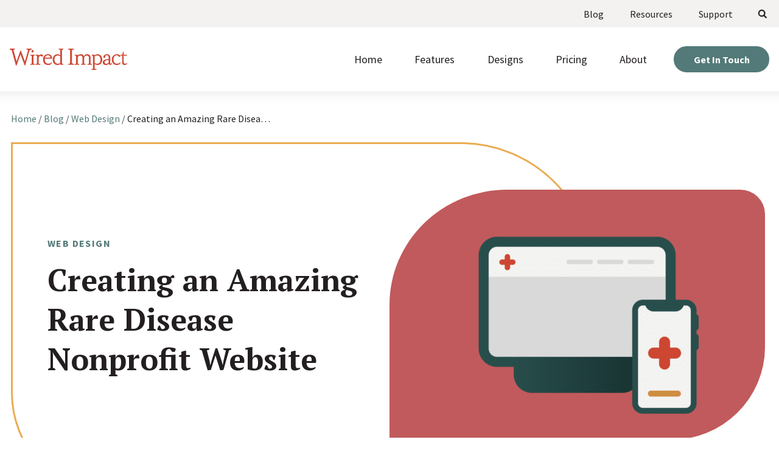

--- FILE ---
content_type: text/html; charset=UTF-8
request_url: https://wiredimpact.com/blog/creating-rare-disease-nonprofit-website/
body_size: 40068
content:
<!doctype html>
<html lang="en-US">
<head> <script>
var gform;gform||(document.addEventListener("gform_main_scripts_loaded",function(){gform.scriptsLoaded=!0}),document.addEventListener("gform/theme/scripts_loaded",function(){gform.themeScriptsLoaded=!0}),window.addEventListener("DOMContentLoaded",function(){gform.domLoaded=!0}),gform={domLoaded:!1,scriptsLoaded:!1,themeScriptsLoaded:!1,isFormEditor:()=>"function"==typeof InitializeEditor,callIfLoaded:function(o){return!(!gform.domLoaded||!gform.scriptsLoaded||!gform.themeScriptsLoaded&&!gform.isFormEditor()||(gform.isFormEditor()&&console.warn("The use of gform.initializeOnLoaded() is deprecated in the form editor context and will be removed in Gravity Forms 3.1."),o(),0))},initializeOnLoaded:function(o){gform.callIfLoaded(o)||(document.addEventListener("gform_main_scripts_loaded",()=>{gform.scriptsLoaded=!0,gform.callIfLoaded(o)}),document.addEventListener("gform/theme/scripts_loaded",()=>{gform.themeScriptsLoaded=!0,gform.callIfLoaded(o)}),window.addEventListener("DOMContentLoaded",()=>{gform.domLoaded=!0,gform.callIfLoaded(o)}))},hooks:{action:{},filter:{}},addAction:function(o,r,e,t){gform.addHook("action",o,r,e,t)},addFilter:function(o,r,e,t){gform.addHook("filter",o,r,e,t)},doAction:function(o){gform.doHook("action",o,arguments)},applyFilters:function(o){return gform.doHook("filter",o,arguments)},removeAction:function(o,r){gform.removeHook("action",o,r)},removeFilter:function(o,r,e){gform.removeHook("filter",o,r,e)},addHook:function(o,r,e,t,n){null==gform.hooks[o][r]&&(gform.hooks[o][r]=[]);var d=gform.hooks[o][r];null==n&&(n=r+"_"+d.length),gform.hooks[o][r].push({tag:n,callable:e,priority:t=null==t?10:t})},doHook:function(r,o,e){var t;if(e=Array.prototype.slice.call(e,1),null!=gform.hooks[r][o]&&((o=gform.hooks[r][o]).sort(function(o,r){return o.priority-r.priority}),o.forEach(function(o){"function"!=typeof(t=o.callable)&&(t=window[t]),"action"==r?t.apply(null,e):e[0]=t.apply(null,e)})),"filter"==r)return e[0]},removeHook:function(o,r,t,n){var e;null!=gform.hooks[o][r]&&(e=(e=gform.hooks[o][r]).filter(function(o,r,e){return!!(null!=n&&n!=o.tag||null!=t&&t!=o.priority)}),gform.hooks[o][r]=e)}});
</script>
<meta charset="UTF-8"><script>if(navigator.userAgent.match(/MSIE|Internet Explorer/i)||navigator.userAgent.match(/Trident\/7\..*?rv:11/i)){var href=document.location.href;if(!href.match(/[?&]nowprocket/)){if(href.indexOf("?")==-1){if(href.indexOf("#")==-1){document.location.href=href+"?nowprocket=1"}else{document.location.href=href.replace("#","?nowprocket=1#")}}else{if(href.indexOf("#")==-1){document.location.href=href+"&nowprocket=1"}else{document.location.href=href.replace("#","&nowprocket=1#")}}}}</script><script>(()=>{class RocketLazyLoadScripts{constructor(){this.v="2.0.4",this.userEvents=["keydown","keyup","mousedown","mouseup","mousemove","mouseover","mouseout","touchmove","touchstart","touchend","touchcancel","wheel","click","dblclick","input"],this.attributeEvents=["onblur","onclick","oncontextmenu","ondblclick","onfocus","onmousedown","onmouseenter","onmouseleave","onmousemove","onmouseout","onmouseover","onmouseup","onmousewheel","onscroll","onsubmit"]}async t(){this.i(),this.o(),/iP(ad|hone)/.test(navigator.userAgent)&&this.h(),this.u(),this.l(this),this.m(),this.k(this),this.p(this),this._(),await Promise.all([this.R(),this.L()]),this.lastBreath=Date.now(),this.S(this),this.P(),this.D(),this.O(),this.M(),await this.C(this.delayedScripts.normal),await this.C(this.delayedScripts.defer),await this.C(this.delayedScripts.async),await this.T(),await this.F(),await this.j(),await this.A(),window.dispatchEvent(new Event("rocket-allScriptsLoaded")),this.everythingLoaded=!0,this.lastTouchEnd&&await new Promise(t=>setTimeout(t,500-Date.now()+this.lastTouchEnd)),this.I(),this.H(),this.U(),this.W()}i(){this.CSPIssue=sessionStorage.getItem("rocketCSPIssue"),document.addEventListener("securitypolicyviolation",t=>{this.CSPIssue||"script-src-elem"!==t.violatedDirective||"data"!==t.blockedURI||(this.CSPIssue=!0,sessionStorage.setItem("rocketCSPIssue",!0))},{isRocket:!0})}o(){window.addEventListener("pageshow",t=>{this.persisted=t.persisted,this.realWindowLoadedFired=!0},{isRocket:!0}),window.addEventListener("pagehide",()=>{this.onFirstUserAction=null},{isRocket:!0})}h(){let t;function e(e){t=e}window.addEventListener("touchstart",e,{isRocket:!0}),window.addEventListener("touchend",function i(o){o.changedTouches[0]&&t.changedTouches[0]&&Math.abs(o.changedTouches[0].pageX-t.changedTouches[0].pageX)<10&&Math.abs(o.changedTouches[0].pageY-t.changedTouches[0].pageY)<10&&o.timeStamp-t.timeStamp<200&&(window.removeEventListener("touchstart",e,{isRocket:!0}),window.removeEventListener("touchend",i,{isRocket:!0}),"INPUT"===o.target.tagName&&"text"===o.target.type||(o.target.dispatchEvent(new TouchEvent("touchend",{target:o.target,bubbles:!0})),o.target.dispatchEvent(new MouseEvent("mouseover",{target:o.target,bubbles:!0})),o.target.dispatchEvent(new PointerEvent("click",{target:o.target,bubbles:!0,cancelable:!0,detail:1,clientX:o.changedTouches[0].clientX,clientY:o.changedTouches[0].clientY})),event.preventDefault()))},{isRocket:!0})}q(t){this.userActionTriggered||("mousemove"!==t.type||this.firstMousemoveIgnored?"keyup"===t.type||"mouseover"===t.type||"mouseout"===t.type||(this.userActionTriggered=!0,this.onFirstUserAction&&this.onFirstUserAction()):this.firstMousemoveIgnored=!0),"click"===t.type&&t.preventDefault(),t.stopPropagation(),t.stopImmediatePropagation(),"touchstart"===this.lastEvent&&"touchend"===t.type&&(this.lastTouchEnd=Date.now()),"click"===t.type&&(this.lastTouchEnd=0),this.lastEvent=t.type,t.composedPath&&t.composedPath()[0].getRootNode()instanceof ShadowRoot&&(t.rocketTarget=t.composedPath()[0]),this.savedUserEvents.push(t)}u(){this.savedUserEvents=[],this.userEventHandler=this.q.bind(this),this.userEvents.forEach(t=>window.addEventListener(t,this.userEventHandler,{passive:!1,isRocket:!0})),document.addEventListener("visibilitychange",this.userEventHandler,{isRocket:!0})}U(){this.userEvents.forEach(t=>window.removeEventListener(t,this.userEventHandler,{passive:!1,isRocket:!0})),document.removeEventListener("visibilitychange",this.userEventHandler,{isRocket:!0}),this.savedUserEvents.forEach(t=>{(t.rocketTarget||t.target).dispatchEvent(new window[t.constructor.name](t.type,t))})}m(){const t="return false",e=Array.from(this.attributeEvents,t=>"data-rocket-"+t),i="["+this.attributeEvents.join("],[")+"]",o="[data-rocket-"+this.attributeEvents.join("],[data-rocket-")+"]",s=(e,i,o)=>{o&&o!==t&&(e.setAttribute("data-rocket-"+i,o),e["rocket"+i]=new Function("event",o),e.setAttribute(i,t))};new MutationObserver(t=>{for(const n of t)"attributes"===n.type&&(n.attributeName.startsWith("data-rocket-")||this.everythingLoaded?n.attributeName.startsWith("data-rocket-")&&this.everythingLoaded&&this.N(n.target,n.attributeName.substring(12)):s(n.target,n.attributeName,n.target.getAttribute(n.attributeName))),"childList"===n.type&&n.addedNodes.forEach(t=>{if(t.nodeType===Node.ELEMENT_NODE)if(this.everythingLoaded)for(const i of[t,...t.querySelectorAll(o)])for(const t of i.getAttributeNames())e.includes(t)&&this.N(i,t.substring(12));else for(const e of[t,...t.querySelectorAll(i)])for(const t of e.getAttributeNames())this.attributeEvents.includes(t)&&s(e,t,e.getAttribute(t))})}).observe(document,{subtree:!0,childList:!0,attributeFilter:[...this.attributeEvents,...e]})}I(){this.attributeEvents.forEach(t=>{document.querySelectorAll("[data-rocket-"+t+"]").forEach(e=>{this.N(e,t)})})}N(t,e){const i=t.getAttribute("data-rocket-"+e);i&&(t.setAttribute(e,i),t.removeAttribute("data-rocket-"+e))}k(t){Object.defineProperty(HTMLElement.prototype,"onclick",{get(){return this.rocketonclick||null},set(e){this.rocketonclick=e,this.setAttribute(t.everythingLoaded?"onclick":"data-rocket-onclick","this.rocketonclick(event)")}})}S(t){function e(e,i){let o=e[i];e[i]=null,Object.defineProperty(e,i,{get:()=>o,set(s){t.everythingLoaded?o=s:e["rocket"+i]=o=s}})}e(document,"onreadystatechange"),e(window,"onload"),e(window,"onpageshow");try{Object.defineProperty(document,"readyState",{get:()=>t.rocketReadyState,set(e){t.rocketReadyState=e},configurable:!0}),document.readyState="loading"}catch(t){console.log("WPRocket DJE readyState conflict, bypassing")}}l(t){this.originalAddEventListener=EventTarget.prototype.addEventListener,this.originalRemoveEventListener=EventTarget.prototype.removeEventListener,this.savedEventListeners=[],EventTarget.prototype.addEventListener=function(e,i,o){o&&o.isRocket||!t.B(e,this)&&!t.userEvents.includes(e)||t.B(e,this)&&!t.userActionTriggered||e.startsWith("rocket-")||t.everythingLoaded?t.originalAddEventListener.call(this,e,i,o):(t.savedEventListeners.push({target:this,remove:!1,type:e,func:i,options:o}),"mouseenter"!==e&&"mouseleave"!==e||t.originalAddEventListener.call(this,e,t.savedUserEvents.push,o))},EventTarget.prototype.removeEventListener=function(e,i,o){o&&o.isRocket||!t.B(e,this)&&!t.userEvents.includes(e)||t.B(e,this)&&!t.userActionTriggered||e.startsWith("rocket-")||t.everythingLoaded?t.originalRemoveEventListener.call(this,e,i,o):t.savedEventListeners.push({target:this,remove:!0,type:e,func:i,options:o})}}J(t,e){this.savedEventListeners=this.savedEventListeners.filter(i=>{let o=i.type,s=i.target||window;return e!==o||t!==s||(this.B(o,s)&&(i.type="rocket-"+o),this.$(i),!1)})}H(){EventTarget.prototype.addEventListener=this.originalAddEventListener,EventTarget.prototype.removeEventListener=this.originalRemoveEventListener,this.savedEventListeners.forEach(t=>this.$(t))}$(t){t.remove?this.originalRemoveEventListener.call(t.target,t.type,t.func,t.options):this.originalAddEventListener.call(t.target,t.type,t.func,t.options)}p(t){let e;function i(e){return t.everythingLoaded?e:e.split(" ").map(t=>"load"===t||t.startsWith("load.")?"rocket-jquery-load":t).join(" ")}function o(o){function s(e){const s=o.fn[e];o.fn[e]=o.fn.init.prototype[e]=function(){return this[0]===window&&t.userActionTriggered&&("string"==typeof arguments[0]||arguments[0]instanceof String?arguments[0]=i(arguments[0]):"object"==typeof arguments[0]&&Object.keys(arguments[0]).forEach(t=>{const e=arguments[0][t];delete arguments[0][t],arguments[0][i(t)]=e})),s.apply(this,arguments),this}}if(o&&o.fn&&!t.allJQueries.includes(o)){const e={DOMContentLoaded:[],"rocket-DOMContentLoaded":[]};for(const t in e)document.addEventListener(t,()=>{e[t].forEach(t=>t())},{isRocket:!0});o.fn.ready=o.fn.init.prototype.ready=function(i){function s(){parseInt(o.fn.jquery)>2?setTimeout(()=>i.bind(document)(o)):i.bind(document)(o)}return"function"==typeof i&&(t.realDomReadyFired?!t.userActionTriggered||t.fauxDomReadyFired?s():e["rocket-DOMContentLoaded"].push(s):e.DOMContentLoaded.push(s)),o([])},s("on"),s("one"),s("off"),t.allJQueries.push(o)}e=o}t.allJQueries=[],o(window.jQuery),Object.defineProperty(window,"jQuery",{get:()=>e,set(t){o(t)}})}P(){const t=new Map;document.write=document.writeln=function(e){const i=document.currentScript,o=document.createRange(),s=i.parentElement;let n=t.get(i);void 0===n&&(n=i.nextSibling,t.set(i,n));const c=document.createDocumentFragment();o.setStart(c,0),c.appendChild(o.createContextualFragment(e)),s.insertBefore(c,n)}}async R(){return new Promise(t=>{this.userActionTriggered?t():this.onFirstUserAction=t})}async L(){return new Promise(t=>{document.addEventListener("DOMContentLoaded",()=>{this.realDomReadyFired=!0,t()},{isRocket:!0})})}async j(){return this.realWindowLoadedFired?Promise.resolve():new Promise(t=>{window.addEventListener("load",t,{isRocket:!0})})}M(){this.pendingScripts=[];this.scriptsMutationObserver=new MutationObserver(t=>{for(const e of t)e.addedNodes.forEach(t=>{"SCRIPT"!==t.tagName||t.noModule||t.isWPRocket||this.pendingScripts.push({script:t,promise:new Promise(e=>{const i=()=>{const i=this.pendingScripts.findIndex(e=>e.script===t);i>=0&&this.pendingScripts.splice(i,1),e()};t.addEventListener("load",i,{isRocket:!0}),t.addEventListener("error",i,{isRocket:!0}),setTimeout(i,1e3)})})})}),this.scriptsMutationObserver.observe(document,{childList:!0,subtree:!0})}async F(){await this.X(),this.pendingScripts.length?(await this.pendingScripts[0].promise,await this.F()):this.scriptsMutationObserver.disconnect()}D(){this.delayedScripts={normal:[],async:[],defer:[]},document.querySelectorAll("script[type$=rocketlazyloadscript]").forEach(t=>{t.hasAttribute("data-rocket-src")?t.hasAttribute("async")&&!1!==t.async?this.delayedScripts.async.push(t):t.hasAttribute("defer")&&!1!==t.defer||"module"===t.getAttribute("data-rocket-type")?this.delayedScripts.defer.push(t):this.delayedScripts.normal.push(t):this.delayedScripts.normal.push(t)})}async _(){await this.L();let t=[];document.querySelectorAll("script[type$=rocketlazyloadscript][data-rocket-src]").forEach(e=>{let i=e.getAttribute("data-rocket-src");if(i&&!i.startsWith("data:")){i.startsWith("//")&&(i=location.protocol+i);try{const o=new URL(i).origin;o!==location.origin&&t.push({src:o,crossOrigin:e.crossOrigin||"module"===e.getAttribute("data-rocket-type")})}catch(t){}}}),t=[...new Map(t.map(t=>[JSON.stringify(t),t])).values()],this.Y(t,"preconnect")}async G(t){if(await this.K(),!0!==t.noModule||!("noModule"in HTMLScriptElement.prototype))return new Promise(e=>{let i;function o(){(i||t).setAttribute("data-rocket-status","executed"),e()}try{if(navigator.userAgent.includes("Firefox/")||""===navigator.vendor||this.CSPIssue)i=document.createElement("script"),[...t.attributes].forEach(t=>{let e=t.nodeName;"type"!==e&&("data-rocket-type"===e&&(e="type"),"data-rocket-src"===e&&(e="src"),i.setAttribute(e,t.nodeValue))}),t.text&&(i.text=t.text),t.nonce&&(i.nonce=t.nonce),i.hasAttribute("src")?(i.addEventListener("load",o,{isRocket:!0}),i.addEventListener("error",()=>{i.setAttribute("data-rocket-status","failed-network"),e()},{isRocket:!0}),setTimeout(()=>{i.isConnected||e()},1)):(i.text=t.text,o()),i.isWPRocket=!0,t.parentNode.replaceChild(i,t);else{const i=t.getAttribute("data-rocket-type"),s=t.getAttribute("data-rocket-src");i?(t.type=i,t.removeAttribute("data-rocket-type")):t.removeAttribute("type"),t.addEventListener("load",o,{isRocket:!0}),t.addEventListener("error",i=>{this.CSPIssue&&i.target.src.startsWith("data:")?(console.log("WPRocket: CSP fallback activated"),t.removeAttribute("src"),this.G(t).then(e)):(t.setAttribute("data-rocket-status","failed-network"),e())},{isRocket:!0}),s?(t.fetchPriority="high",t.removeAttribute("data-rocket-src"),t.src=s):t.src="data:text/javascript;base64,"+window.btoa(unescape(encodeURIComponent(t.text)))}}catch(i){t.setAttribute("data-rocket-status","failed-transform"),e()}});t.setAttribute("data-rocket-status","skipped")}async C(t){const e=t.shift();return e?(e.isConnected&&await this.G(e),this.C(t)):Promise.resolve()}O(){this.Y([...this.delayedScripts.normal,...this.delayedScripts.defer,...this.delayedScripts.async],"preload")}Y(t,e){this.trash=this.trash||[];let i=!0;var o=document.createDocumentFragment();t.forEach(t=>{const s=t.getAttribute&&t.getAttribute("data-rocket-src")||t.src;if(s&&!s.startsWith("data:")){const n=document.createElement("link");n.href=s,n.rel=e,"preconnect"!==e&&(n.as="script",n.fetchPriority=i?"high":"low"),t.getAttribute&&"module"===t.getAttribute("data-rocket-type")&&(n.crossOrigin=!0),t.crossOrigin&&(n.crossOrigin=t.crossOrigin),t.integrity&&(n.integrity=t.integrity),t.nonce&&(n.nonce=t.nonce),o.appendChild(n),this.trash.push(n),i=!1}}),document.head.appendChild(o)}W(){this.trash.forEach(t=>t.remove())}async T(){try{document.readyState="interactive"}catch(t){}this.fauxDomReadyFired=!0;try{await this.K(),this.J(document,"readystatechange"),document.dispatchEvent(new Event("rocket-readystatechange")),await this.K(),document.rocketonreadystatechange&&document.rocketonreadystatechange(),await this.K(),this.J(document,"DOMContentLoaded"),document.dispatchEvent(new Event("rocket-DOMContentLoaded")),await this.K(),this.J(window,"DOMContentLoaded"),window.dispatchEvent(new Event("rocket-DOMContentLoaded"))}catch(t){console.error(t)}}async A(){try{document.readyState="complete"}catch(t){}try{await this.K(),this.J(document,"readystatechange"),document.dispatchEvent(new Event("rocket-readystatechange")),await this.K(),document.rocketonreadystatechange&&document.rocketonreadystatechange(),await this.K(),this.J(window,"load"),window.dispatchEvent(new Event("rocket-load")),await this.K(),window.rocketonload&&window.rocketonload(),await this.K(),this.allJQueries.forEach(t=>t(window).trigger("rocket-jquery-load")),await this.K(),this.J(window,"pageshow");const t=new Event("rocket-pageshow");t.persisted=this.persisted,window.dispatchEvent(t),await this.K(),window.rocketonpageshow&&window.rocketonpageshow({persisted:this.persisted})}catch(t){console.error(t)}}async K(){Date.now()-this.lastBreath>45&&(await this.X(),this.lastBreath=Date.now())}async X(){return document.hidden?new Promise(t=>setTimeout(t)):new Promise(t=>requestAnimationFrame(t))}B(t,e){return e===document&&"readystatechange"===t||(e===document&&"DOMContentLoaded"===t||(e===window&&"DOMContentLoaded"===t||(e===window&&"load"===t||e===window&&"pageshow"===t)))}static run(){(new RocketLazyLoadScripts).t()}}RocketLazyLoadScripts.run()})();</script>
	
	<meta name="viewport" content="width=device-width, initial-scale=1">
	<link rel="profile" href="https://gmpg.org/xfn/11">

	<meta name='robots' content='index, follow, max-image-preview:large, max-snippet:-1, max-video-preview:-1' />

	<!-- This site is optimized with the Yoast SEO plugin v26.6 - https://yoast.com/wordpress/plugins/seo/ -->
	<title>Creating an Amazing Rare Disease Nonprofit Website - Wired Impact</title>
<link data-rocket-prefetch href="https://scripts.clarity.ms" rel="dns-prefetch">
<link data-rocket-prefetch href="https://www.googletagmanager.com" rel="dns-prefetch">
<link data-rocket-prefetch href="https://snap.licdn.com" rel="dns-prefetch">
<link data-rocket-prefetch href="https://connect.facebook.net" rel="dns-prefetch">
<link data-rocket-prefetch href="https://www.clarity.ms" rel="dns-prefetch">
<link data-rocket-prefetch href="https://fonts.googleapis.com" rel="dns-prefetch">
<link data-rocket-prefetch href="https://a.omappapi.com" rel="dns-prefetch">
<link data-rocket-preload as="style" href="https://fonts.googleapis.com/css2?family=PT+Serif:ital,wght@0,400;0,700;1,400;1,700&#038;family=Source+Sans+Pro:ital,wght@0,400;0,700;1,400;1,700&#038;display=swap" rel="preload">
<link href="https://fonts.googleapis.com/css2?family=PT+Serif:ital,wght@0,400;0,700;1,400;1,700&#038;family=Source+Sans+Pro:ital,wght@0,400;0,700;1,400;1,700&#038;display=swap" media="print" onload="this.media=&#039;all&#039;" rel="stylesheet">
<noscript data-wpr-hosted-gf-parameters=""><link rel="stylesheet" href="https://fonts.googleapis.com/css2?family=PT+Serif:ital,wght@0,400;0,700;1,400;1,700&#038;family=Source+Sans+Pro:ital,wght@0,400;0,700;1,400;1,700&#038;display=swap"></noscript><link rel="preload" data-rocket-preload as="image" href="https://wiredimpact.com/wp-content/uploads/2024/02/rare-disease-nonprofit-website-617x412.png" imagesrcset="https://wiredimpact.com/wp-content/uploads/2024/02/rare-disease-nonprofit-website-617x412.png 617w, https://wiredimpact.com/wp-content/uploads/2024/02/rare-disease-nonprofit-website-369x246.png 369w, https://wiredimpact.com/wp-content/uploads/2024/02/rare-disease-nonprofit-website-768x513.png 768w, https://wiredimpact.com/wp-content/uploads/2024/02/rare-disease-nonprofit-website-813x543.png 813w, https://wiredimpact.com/wp-content/uploads/2024/02/rare-disease-nonprofit-website-412x275.png 412w, https://wiredimpact.com/wp-content/uploads/2024/02/rare-disease-nonprofit-website-697x465.png 697w, https://wiredimpact.com/wp-content/uploads/2024/02/rare-disease-nonprofit-website-530x354.png 530w, https://wiredimpact.com/wp-content/uploads/2024/02/rare-disease-nonprofit-website.png 1234w" imagesizes="(max-width: 617px) 100vw, 617px" fetchpriority="high">
	<meta name="description" content="Discover how to create a rare disease nonprofit website that supports your community, increases awareness and drives action for your mission." />
	<link rel="canonical" href="https://wiredimpact.com/blog/creating-rare-disease-nonprofit-website/" />
	<meta property="og:locale" content="en_US" />
	<meta property="og:type" content="article" />
	<meta property="og:title" content="Creating an Amazing Rare Disease Nonprofit Website - Wired Impact" />
	<meta property="og:description" content="Discover how to create a rare disease nonprofit website that supports your community, increases awareness and drives action for your mission." />
	<meta property="og:url" content="https://wiredimpact.com/blog/creating-rare-disease-nonprofit-website/" />
	<meta property="og:site_name" content="Wired Impact" />
	<meta property="article:publisher" content="https://www.facebook.com/wiredimpact" />
	<meta property="article:published_time" content="2024-02-21T12:00:00+00:00" />
	<meta property="article:modified_time" content="2025-09-04T17:09:48+00:00" />
	<meta property="og:image" content="https://wiredimpact.com/wp-content/uploads/2024/02/rare-disease-nonprofit-website.png" />
	<meta property="og:image:width" content="1234" />
	<meta property="og:image:height" content="824" />
	<meta property="og:image:type" content="image/png" />
	<meta name="author" content="Nickie Bartels" />
	<meta name="twitter:card" content="summary_large_image" />
	<meta name="twitter:creator" content="@wiredimpact" />
	<meta name="twitter:site" content="@wiredimpact" />
	<meta name="twitter:label1" content="Written by" />
	<meta name="twitter:data1" content="Nickie Bartels" />
	<meta name="twitter:label2" content="Est. reading time" />
	<meta name="twitter:data2" content="9 minutes" />
	<script type="application/ld+json" class="yoast-schema-graph">{"@context":"https://schema.org","@graph":[{"@type":"Article","@id":"https://wiredimpact.com/blog/creating-rare-disease-nonprofit-website/#article","isPartOf":{"@id":"https://wiredimpact.com/blog/creating-rare-disease-nonprofit-website/"},"author":{"name":"Nickie Bartels","@id":"https://wiredimpact.com/#/schema/person/332116420b2938e5808c6d8c699de2ee"},"headline":"Creating an Amazing Rare Disease Nonprofit Website","datePublished":"2024-02-21T12:00:00+00:00","dateModified":"2025-09-04T17:09:48+00:00","mainEntityOfPage":{"@id":"https://wiredimpact.com/blog/creating-rare-disease-nonprofit-website/"},"wordCount":1628,"commentCount":0,"publisher":{"@id":"https://wiredimpact.com/#organization"},"image":{"@id":"https://wiredimpact.com/blog/creating-rare-disease-nonprofit-website/#primaryimage"},"thumbnailUrl":"https://wiredimpact.com/wp-content/uploads/2024/02/rare-disease-nonprofit-website.png","articleSection":["Web Design"],"inLanguage":"en-US","potentialAction":[{"@type":"CommentAction","name":"Comment","target":["https://wiredimpact.com/blog/creating-rare-disease-nonprofit-website/#respond"]}]},{"@type":"WebPage","@id":"https://wiredimpact.com/blog/creating-rare-disease-nonprofit-website/","url":"https://wiredimpact.com/blog/creating-rare-disease-nonprofit-website/","name":"Creating an Amazing Rare Disease Nonprofit Website - Wired Impact","isPartOf":{"@id":"https://wiredimpact.com/#website"},"primaryImageOfPage":{"@id":"https://wiredimpact.com/blog/creating-rare-disease-nonprofit-website/#primaryimage"},"image":{"@id":"https://wiredimpact.com/blog/creating-rare-disease-nonprofit-website/#primaryimage"},"thumbnailUrl":"https://wiredimpact.com/wp-content/uploads/2024/02/rare-disease-nonprofit-website.png","datePublished":"2024-02-21T12:00:00+00:00","dateModified":"2025-09-04T17:09:48+00:00","description":"Discover how to create a rare disease nonprofit website that supports your community, increases awareness and drives action for your mission.","breadcrumb":{"@id":"https://wiredimpact.com/blog/creating-rare-disease-nonprofit-website/#breadcrumb"},"inLanguage":"en-US","potentialAction":[{"@type":"ReadAction","target":["https://wiredimpact.com/blog/creating-rare-disease-nonprofit-website/"]}]},{"@type":"ImageObject","inLanguage":"en-US","@id":"https://wiredimpact.com/blog/creating-rare-disease-nonprofit-website/#primaryimage","url":"https://wiredimpact.com/wp-content/uploads/2024/02/rare-disease-nonprofit-website.png","contentUrl":"https://wiredimpact.com/wp-content/uploads/2024/02/rare-disease-nonprofit-website.png","width":1234,"height":824},{"@type":"BreadcrumbList","@id":"https://wiredimpact.com/blog/creating-rare-disease-nonprofit-website/#breadcrumb","itemListElement":[{"@type":"ListItem","position":1,"name":"Home","item":"https://wiredimpact.com/"},{"@type":"ListItem","position":2,"name":"Nonprofit Marketing Blog","item":"https://wiredimpact.com/blog/"},{"@type":"ListItem","position":3,"name":"Web Design","item":"https://wiredimpact.com/category/web-design/"},{"@type":"ListItem","position":4,"name":"Creating an Amazing Rare Disease Nonprofit Website"}]},{"@type":"WebSite","@id":"https://wiredimpact.com/#website","url":"https://wiredimpact.com/","name":"Wired Impact","description":"","publisher":{"@id":"https://wiredimpact.com/#organization"},"potentialAction":[{"@type":"SearchAction","target":{"@type":"EntryPoint","urlTemplate":"https://wiredimpact.com/?s={search_term_string}"},"query-input":{"@type":"PropertyValueSpecification","valueRequired":true,"valueName":"search_term_string"}}],"inLanguage":"en-US"},{"@type":"Organization","@id":"https://wiredimpact.com/#organization","name":"Wired Impact","url":"https://wiredimpact.com/","logo":{"@type":"ImageObject","inLanguage":"en-US","@id":"https://wiredimpact.com/#/schema/logo/image/","url":"https://wiredimpact.com/wp-content/uploads/2021/06/wired-impact-logo.png","contentUrl":"https://wiredimpact.com/wp-content/uploads/2021/06/wired-impact-logo.png","width":1024,"height":1024,"caption":"Wired Impact"},"image":{"@id":"https://wiredimpact.com/#/schema/logo/image/"},"sameAs":["https://www.facebook.com/wiredimpact","https://x.com/wiredimpact","https://www.instagram.com/wiredimpact/","https://www.linkedin.com/company/wired-impact/","https://www.pinterest.com/wiredimpact/","https://www.youtube.com/user/wiredimpact"]},{"@type":"Person","@id":"https://wiredimpact.com/#/schema/person/332116420b2938e5808c6d8c699de2ee","name":"Nickie Bartels","image":{"@type":"ImageObject","inLanguage":"en-US","@id":"https://wiredimpact.com/#/schema/person/image/","url":"https://secure.gravatar.com/avatar/45e6d821c6bf8cec6947016417ce7a11f6f3ab8f135f1011a5ecf5f4e0c830ca?s=96&d=https%3A%2F%2Fwiredimpact.com%2Fwp-content%2Fthemes%2Fwired-impact%2Fimg%2Fgravatar-default.png&r=g","contentUrl":"https://secure.gravatar.com/avatar/45e6d821c6bf8cec6947016417ce7a11f6f3ab8f135f1011a5ecf5f4e0c830ca?s=96&d=https%3A%2F%2Fwiredimpact.com%2Fwp-content%2Fthemes%2Fwired-impact%2Fimg%2Fgravatar-default.png&r=g","caption":"Nickie Bartels"},"sameAs":["https://wiredimpact.com/why-wired-impact/our-team/nickie-bartels/"]}]}</script>
	<!-- / Yoast SEO plugin. -->


<link rel='dns-prefetch' href='//www.googletagmanager.com' />
<link rel='dns-prefetch' href='//fonts.googleapis.com' />
<link href='https://fonts.gstatic.com' crossorigin rel='preconnect' />
<link rel="alternate" type="application/rss+xml" title="Wired Impact &raquo; Feed" href="https://wiredimpact.com/feed/" />
<link rel="alternate" type="application/rss+xml" title="Wired Impact &raquo; Comments Feed" href="https://wiredimpact.com/comments/feed/" />
<link rel="alternate" type="application/rss+xml" title="Wired Impact &raquo; Creating an Amazing Rare Disease Nonprofit Website Comments Feed" href="https://wiredimpact.com/blog/creating-rare-disease-nonprofit-website/feed/" />
<link data-minify="1" rel='stylesheet' id='gform_basic-css' href='https://wiredimpact.com/wp-content/cache/min/1/wp-content/plugins/gravityforms/assets/css/dist/basic.min.css?ver=1767369741' media='all' />
<link rel='stylesheet' id='gform_theme_components-css' href='https://wiredimpact.com/wp-content/plugins/gravityforms/assets/css/dist/theme-components.min.css?ver=2.9.24' media='all' />
<link rel='stylesheet' id='gform_theme-css' href='https://wiredimpact.com/wp-content/plugins/gravityforms/assets/css/dist/theme.min.css?ver=2.9.24' media='all' />
<style id='wp-emoji-styles-inline-css'>

	img.wp-smiley, img.emoji {
		display: inline !important;
		border: none !important;
		box-shadow: none !important;
		height: 1em !important;
		width: 1em !important;
		margin: 0 0.07em !important;
		vertical-align: -0.1em !important;
		background: none !important;
		padding: 0 !important;
	}
</style>
<link rel='stylesheet' id='wp-block-library-css' href='https://wiredimpact.com/wp-includes/css/dist/block-library/style.min.css?ver=6.8.3' media='all' />
<style id='classic-theme-styles-inline-css'>
/*! This file is auto-generated */
.wp-block-button__link{color:#fff;background-color:#32373c;border-radius:9999px;box-shadow:none;text-decoration:none;padding:calc(.667em + 2px) calc(1.333em + 2px);font-size:1.125em}.wp-block-file__button{background:#32373c;color:#fff;text-decoration:none}
</style>

<style id='global-styles-inline-css'>
:root{--wp--preset--aspect-ratio--square: 1;--wp--preset--aspect-ratio--4-3: 4/3;--wp--preset--aspect-ratio--3-4: 3/4;--wp--preset--aspect-ratio--3-2: 3/2;--wp--preset--aspect-ratio--2-3: 2/3;--wp--preset--aspect-ratio--16-9: 16/9;--wp--preset--aspect-ratio--9-16: 9/16;--wp--preset--color--black: #000000;--wp--preset--color--cyan-bluish-gray: #abb8c3;--wp--preset--color--white: #ffffff;--wp--preset--color--pale-pink: #f78da7;--wp--preset--color--vivid-red: #cf2e2e;--wp--preset--color--luminous-vivid-orange: #ff6900;--wp--preset--color--luminous-vivid-amber: #fcb900;--wp--preset--color--light-green-cyan: #7bdcb5;--wp--preset--color--vivid-green-cyan: #00d084;--wp--preset--color--pale-cyan-blue: #8ed1fc;--wp--preset--color--vivid-cyan-blue: #0693e3;--wp--preset--color--vivid-purple: #9b51e0;--wp--preset--color--off-white: #f3f2f0;--wp--preset--color--light-black: #231f20;--wp--preset--color--green: #537A78;--wp--preset--color--dark-green: #214d4B;--wp--preset--color--red: #cd4632;--wp--preset--color--yellow: #eaac53;--wp--preset--gradient--vivid-cyan-blue-to-vivid-purple: linear-gradient(135deg,rgba(6,147,227,1) 0%,rgb(155,81,224) 100%);--wp--preset--gradient--light-green-cyan-to-vivid-green-cyan: linear-gradient(135deg,rgb(122,220,180) 0%,rgb(0,208,130) 100%);--wp--preset--gradient--luminous-vivid-amber-to-luminous-vivid-orange: linear-gradient(135deg,rgba(252,185,0,1) 0%,rgba(255,105,0,1) 100%);--wp--preset--gradient--luminous-vivid-orange-to-vivid-red: linear-gradient(135deg,rgba(255,105,0,1) 0%,rgb(207,46,46) 100%);--wp--preset--gradient--very-light-gray-to-cyan-bluish-gray: linear-gradient(135deg,rgb(238,238,238) 0%,rgb(169,184,195) 100%);--wp--preset--gradient--cool-to-warm-spectrum: linear-gradient(135deg,rgb(74,234,220) 0%,rgb(151,120,209) 20%,rgb(207,42,186) 40%,rgb(238,44,130) 60%,rgb(251,105,98) 80%,rgb(254,248,76) 100%);--wp--preset--gradient--blush-light-purple: linear-gradient(135deg,rgb(255,206,236) 0%,rgb(152,150,240) 100%);--wp--preset--gradient--blush-bordeaux: linear-gradient(135deg,rgb(254,205,165) 0%,rgb(254,45,45) 50%,rgb(107,0,62) 100%);--wp--preset--gradient--luminous-dusk: linear-gradient(135deg,rgb(255,203,112) 0%,rgb(199,81,192) 50%,rgb(65,88,208) 100%);--wp--preset--gradient--pale-ocean: linear-gradient(135deg,rgb(255,245,203) 0%,rgb(182,227,212) 50%,rgb(51,167,181) 100%);--wp--preset--gradient--electric-grass: linear-gradient(135deg,rgb(202,248,128) 0%,rgb(113,206,126) 100%);--wp--preset--gradient--midnight: linear-gradient(135deg,rgb(2,3,129) 0%,rgb(40,116,252) 100%);--wp--preset--gradient--red-to-dark-red: linear-gradient( to right top, #cd4632, #9f182c );--wp--preset--gradient--yellow-to-dark-yellow: linear-gradient( to right top, #eaac53, #e9a854 );--wp--preset--font-size--small: 13px;--wp--preset--font-size--medium: 20px;--wp--preset--font-size--large: 36px;--wp--preset--font-size--x-large: 42px;--wp--preset--spacing--20: 0.44rem;--wp--preset--spacing--30: 0.67rem;--wp--preset--spacing--40: 1rem;--wp--preset--spacing--50: 1.5rem;--wp--preset--spacing--60: 2.25rem;--wp--preset--spacing--70: 3.38rem;--wp--preset--spacing--80: 5.06rem;--wp--preset--shadow--natural: 6px 6px 9px rgba(0, 0, 0, 0.2);--wp--preset--shadow--deep: 12px 12px 50px rgba(0, 0, 0, 0.4);--wp--preset--shadow--sharp: 6px 6px 0px rgba(0, 0, 0, 0.2);--wp--preset--shadow--outlined: 6px 6px 0px -3px rgba(255, 255, 255, 1), 6px 6px rgba(0, 0, 0, 1);--wp--preset--shadow--crisp: 6px 6px 0px rgba(0, 0, 0, 1);}:where(.is-layout-flex){gap: 0.5em;}:where(.is-layout-grid){gap: 0.5em;}body .is-layout-flex{display: flex;}.is-layout-flex{flex-wrap: wrap;align-items: center;}.is-layout-flex > :is(*, div){margin: 0;}body .is-layout-grid{display: grid;}.is-layout-grid > :is(*, div){margin: 0;}:where(.wp-block-columns.is-layout-flex){gap: 2em;}:where(.wp-block-columns.is-layout-grid){gap: 2em;}:where(.wp-block-post-template.is-layout-flex){gap: 1.25em;}:where(.wp-block-post-template.is-layout-grid){gap: 1.25em;}.has-black-color{color: var(--wp--preset--color--black) !important;}.has-cyan-bluish-gray-color{color: var(--wp--preset--color--cyan-bluish-gray) !important;}.has-white-color{color: var(--wp--preset--color--white) !important;}.has-pale-pink-color{color: var(--wp--preset--color--pale-pink) !important;}.has-vivid-red-color{color: var(--wp--preset--color--vivid-red) !important;}.has-luminous-vivid-orange-color{color: var(--wp--preset--color--luminous-vivid-orange) !important;}.has-luminous-vivid-amber-color{color: var(--wp--preset--color--luminous-vivid-amber) !important;}.has-light-green-cyan-color{color: var(--wp--preset--color--light-green-cyan) !important;}.has-vivid-green-cyan-color{color: var(--wp--preset--color--vivid-green-cyan) !important;}.has-pale-cyan-blue-color{color: var(--wp--preset--color--pale-cyan-blue) !important;}.has-vivid-cyan-blue-color{color: var(--wp--preset--color--vivid-cyan-blue) !important;}.has-vivid-purple-color{color: var(--wp--preset--color--vivid-purple) !important;}.has-black-background-color{background-color: var(--wp--preset--color--black) !important;}.has-cyan-bluish-gray-background-color{background-color: var(--wp--preset--color--cyan-bluish-gray) !important;}.has-white-background-color{background-color: var(--wp--preset--color--white) !important;}.has-pale-pink-background-color{background-color: var(--wp--preset--color--pale-pink) !important;}.has-vivid-red-background-color{background-color: var(--wp--preset--color--vivid-red) !important;}.has-luminous-vivid-orange-background-color{background-color: var(--wp--preset--color--luminous-vivid-orange) !important;}.has-luminous-vivid-amber-background-color{background-color: var(--wp--preset--color--luminous-vivid-amber) !important;}.has-light-green-cyan-background-color{background-color: var(--wp--preset--color--light-green-cyan) !important;}.has-vivid-green-cyan-background-color{background-color: var(--wp--preset--color--vivid-green-cyan) !important;}.has-pale-cyan-blue-background-color{background-color: var(--wp--preset--color--pale-cyan-blue) !important;}.has-vivid-cyan-blue-background-color{background-color: var(--wp--preset--color--vivid-cyan-blue) !important;}.has-vivid-purple-background-color{background-color: var(--wp--preset--color--vivid-purple) !important;}.has-black-border-color{border-color: var(--wp--preset--color--black) !important;}.has-cyan-bluish-gray-border-color{border-color: var(--wp--preset--color--cyan-bluish-gray) !important;}.has-white-border-color{border-color: var(--wp--preset--color--white) !important;}.has-pale-pink-border-color{border-color: var(--wp--preset--color--pale-pink) !important;}.has-vivid-red-border-color{border-color: var(--wp--preset--color--vivid-red) !important;}.has-luminous-vivid-orange-border-color{border-color: var(--wp--preset--color--luminous-vivid-orange) !important;}.has-luminous-vivid-amber-border-color{border-color: var(--wp--preset--color--luminous-vivid-amber) !important;}.has-light-green-cyan-border-color{border-color: var(--wp--preset--color--light-green-cyan) !important;}.has-vivid-green-cyan-border-color{border-color: var(--wp--preset--color--vivid-green-cyan) !important;}.has-pale-cyan-blue-border-color{border-color: var(--wp--preset--color--pale-cyan-blue) !important;}.has-vivid-cyan-blue-border-color{border-color: var(--wp--preset--color--vivid-cyan-blue) !important;}.has-vivid-purple-border-color{border-color: var(--wp--preset--color--vivid-purple) !important;}.has-vivid-cyan-blue-to-vivid-purple-gradient-background{background: var(--wp--preset--gradient--vivid-cyan-blue-to-vivid-purple) !important;}.has-light-green-cyan-to-vivid-green-cyan-gradient-background{background: var(--wp--preset--gradient--light-green-cyan-to-vivid-green-cyan) !important;}.has-luminous-vivid-amber-to-luminous-vivid-orange-gradient-background{background: var(--wp--preset--gradient--luminous-vivid-amber-to-luminous-vivid-orange) !important;}.has-luminous-vivid-orange-to-vivid-red-gradient-background{background: var(--wp--preset--gradient--luminous-vivid-orange-to-vivid-red) !important;}.has-very-light-gray-to-cyan-bluish-gray-gradient-background{background: var(--wp--preset--gradient--very-light-gray-to-cyan-bluish-gray) !important;}.has-cool-to-warm-spectrum-gradient-background{background: var(--wp--preset--gradient--cool-to-warm-spectrum) !important;}.has-blush-light-purple-gradient-background{background: var(--wp--preset--gradient--blush-light-purple) !important;}.has-blush-bordeaux-gradient-background{background: var(--wp--preset--gradient--blush-bordeaux) !important;}.has-luminous-dusk-gradient-background{background: var(--wp--preset--gradient--luminous-dusk) !important;}.has-pale-ocean-gradient-background{background: var(--wp--preset--gradient--pale-ocean) !important;}.has-electric-grass-gradient-background{background: var(--wp--preset--gradient--electric-grass) !important;}.has-midnight-gradient-background{background: var(--wp--preset--gradient--midnight) !important;}.has-small-font-size{font-size: var(--wp--preset--font-size--small) !important;}.has-medium-font-size{font-size: var(--wp--preset--font-size--medium) !important;}.has-large-font-size{font-size: var(--wp--preset--font-size--large) !important;}.has-x-large-font-size{font-size: var(--wp--preset--font-size--x-large) !important;}
:where(.wp-block-post-template.is-layout-flex){gap: 1.25em;}:where(.wp-block-post-template.is-layout-grid){gap: 1.25em;}
:where(.wp-block-columns.is-layout-flex){gap: 2em;}:where(.wp-block-columns.is-layout-grid){gap: 2em;}
:root :where(.wp-block-pullquote){font-size: 1.5em;line-height: 1.6;}
</style>
<link data-minify="1" rel='stylesheet' id='widgetopts-styles-css' href='https://wiredimpact.com/wp-content/cache/min/1/wp-content/plugins/widget-options/assets/css/widget-options.css?ver=1767369741' media='all' />
<link rel='stylesheet' id='wired-impact-style-css' href='https://wiredimpact.com/wp-content/themes/wired-impact/style.min.css?ver=1.5' media='all' />
<script src="https://wiredimpact.com/wp-includes/js/jquery/jquery.min.js?ver=3.7.1" id="jquery-core-js" data-rocket-defer defer></script>
<script src="https://wiredimpact.com/wp-includes/js/jquery/jquery-migrate.min.js?ver=3.4.1" id="jquery-migrate-js" data-rocket-defer defer></script>
<script defer='defer' src="https://wiredimpact.com/wp-content/plugins/gravityforms/js/jquery.json.min.js?ver=2.9.24" id="gform_json-js"></script>
<script id="gform_gravityforms-js-extra">
var gf_global = {"gf_currency_config":{"name":"U.S. Dollar","symbol_left":"$","symbol_right":"","symbol_padding":"","thousand_separator":",","decimal_separator":".","decimals":2,"code":"USD"},"base_url":"https:\/\/wiredimpact.com\/wp-content\/plugins\/gravityforms","number_formats":[],"spinnerUrl":"https:\/\/wiredimpact.com\/wp-content\/plugins\/gravityforms\/images\/spinner.svg","version_hash":"34851917d6c054d431ce3cb99caf66b9","strings":{"newRowAdded":"New row added.","rowRemoved":"Row removed","formSaved":"The form has been saved.  The content contains the link to return and complete the form."}};
var gform_i18n = {"datepicker":{"days":{"monday":"Mo","tuesday":"Tu","wednesday":"We","thursday":"Th","friday":"Fr","saturday":"Sa","sunday":"Su"},"months":{"january":"January","february":"February","march":"March","april":"April","may":"May","june":"June","july":"July","august":"August","september":"September","october":"October","november":"November","december":"December"},"firstDay":0,"iconText":"Select date"}};
var gf_legacy_multi = {"3":""};
var gform_gravityforms = {"strings":{"invalid_file_extension":"This type of file is not allowed. Must be one of the following:","delete_file":"Delete this file","in_progress":"in progress","file_exceeds_limit":"File exceeds size limit","illegal_extension":"This type of file is not allowed.","max_reached":"Maximum number of files reached","unknown_error":"There was a problem while saving the file on the server","currently_uploading":"Please wait for the uploading to complete","cancel":"Cancel","cancel_upload":"Cancel this upload","cancelled":"Cancelled","error":"Error","message":"Message"},"vars":{"images_url":"https:\/\/wiredimpact.com\/wp-content\/plugins\/gravityforms\/images"}};
</script>
<script defer='defer' src="https://wiredimpact.com/wp-content/plugins/gravityforms/js/gravityforms.min.js?ver=2.9.24" id="gform_gravityforms-js"></script>
<script defer='defer' src="https://wiredimpact.com/wp-content/plugins/gravityforms/assets/js/dist/utils.min.js?ver=48a3755090e76a154853db28fc254681" id="gform_gravityforms_utils-js"></script>
<script src="https://wiredimpact.com/wp-content/plugins/svg-support/vendor/DOMPurify/DOMPurify.min.js?ver=2.5.8" id="bodhi-dompurify-library-js" data-rocket-defer defer></script>
<script id="bodhi_svg_inline-js-extra">
var svgSettings = {"skipNested":""};
</script>
<script src="https://wiredimpact.com/wp-content/plugins/svg-support/js/min/svgs-inline-min.js" id="bodhi_svg_inline-js" data-rocket-defer defer></script>
<script id="bodhi_svg_inline-js-after">
cssTarget={"Bodhi":"img.style-svg","ForceInlineSVG":"style-svg"};ForceInlineSVGActive="false";frontSanitizationEnabled="on";
</script>
<script async src="https://www.googletagmanager.com/gtag/js?id=G-Y5W8YPJ2C5" id="google-analytics-js"></script>
<script id="vwo-ga-wrapper-js-after">
(function(nonVWOScriptsToExecute, VWO_HARD_TIMEOUT) {
				window._vwo_evq = window._vwo_evq || [];
				var queue = window._vwo_evq;
				for (var i = 0; i < queue.length; i++) {
					if (queue[i][0] === 'rD') {
						window.willRedirectionOccur = true;
						break;
					}
				}
				var _vwoOldPush = window._vwo_evq.push;
				window._vwo_evq.push = function() {
					var eventData = arguments[0],
						willRedirectionOccur;
					if (eventData[0] === 'rD') {
						willRedirectionOccur = eventData[1];
						window.willRedirectionOccurByVWO = willRedirectionOccur;
					}
					_vwoOldPush.apply(window._vwo_evq, [].slice.call(arguments));
				};
				var hardLimitTimedout = false;

				function tryNonVWOTracking(nonVWOScriptsToExecute) {
					if ((window._vwo_code && (window._vwo_code.finished() || window._vwo_code.libExecuted)) || hardLimitTimedout) {
						if (!window.willRedirectionOccurByVWO) {
							clearTimeout(hardLimitTimer);
							for (var i = 0; i < nonVWOScriptsToExecute.length; i++) {
								try {
									nonVWOScriptsToExecute[i]();
								} catch (e) {}
							}
							return;
						}
					}
					setTimeout(function() {
						tryNonVWOTracking(nonVWOScriptsToExecute)
					}, 500)
				}

				var hardLimitTimer = setTimeout(function() {
					hardLimitTimedout = true;
				}, VWO_HARD_TIMEOUT);
				tryNonVWOTracking(nonVWOScriptsToExecute);
			})([function() {
				window.dataLayer = window.dataLayer || [];
				function gtag(){dataLayer.push(arguments);}
				gtag('js', new Date());
				gtag('config', 'G-Y5W8YPJ2C5');
				gtag('config', 'AW-997631021');
			}], 3000);
</script>
<script id="vwoCode" data-cfasync="false">
window._vwo_code || (function() {
			var account_id=833927,
			version=2.1,
			settings_tolerance=2000,
			hide_element='body',
			hide_element_style = 'opacity:0 !important;filter:alpha(opacity=0) !important;background:none !important;transition:none !important;',
			/* DO NOT EDIT BELOW THIS LINE */
			f=false,w=window,d=document,v=d.querySelector('#vwoCode'),cK='_vwo_'+account_id+'_settings',cc={};try{var c=JSON.parse(localStorage.getItem('_vwo_'+account_id+'_config'));cc=c&&typeof c==='object'?c:{}}catch(e){}var stT=cc.stT==='session'?w.sessionStorage:w.localStorage;code={nonce:v&&v.nonce,library_tolerance:function(){return typeof library_tolerance!=='undefined'?library_tolerance:undefined},settings_tolerance:function(){return cc.sT||settings_tolerance},hide_element_style:function(){return'{'+(cc.hES||hide_element_style)+'}'},hide_element:function(){if(performance.getEntriesByName('first-contentful-paint')[0]){return''}return typeof cc.hE==='string'?cc.hE:hide_element},getVersion:function(){return version},finish:function(e){if(!f){f=true;var t=d.getElementById('_vis_opt_path_hides');if(t)t.parentNode.removeChild(t);if(e)(new Image).src='https://dev.visualwebsiteoptimizer.com/ee.gif?a='+account_id+e}},finished:function(){return f},addScript:function(e){var t=d.createElement('script');t.type='text/javascript';if(e.src){t.src=e.src}else{t.text=e.text}v&&t.setAttribute('nonce',v.nonce);d.getElementsByTagName('head')[0].appendChild(t)},load:function(e,t){var n=this.getSettings(),i=d.createElement('script'),r=this;t=t||{};if(n){i.textContent=n;d.getElementsByTagName('head')[0].appendChild(i);if(!w.VWO||VWO.caE){stT.removeItem(cK);r.load(e)}}else{var o=new XMLHttpRequest;o.open('GET',e,true);o.withCredentials=!t.dSC;o.responseType=t.responseType||'text';o.onload=function(){if(t.onloadCb){return t.onloadCb(o,e)}if(o.status===200||o.status===304){_vwo_code.addScript({text:o.responseText})}else{_vwo_code.finish('&e=loading_failure:'+e)}};o.onerror=function(){if(t.onerrorCb){return t.onerrorCb(e)}_vwo_code.finish('&e=loading_failure:'+e)};o.send()}},getSettings:function(){try{var e=stT.getItem(cK);if(!e){return}e=JSON.parse(e);if(Date.now()>e.e){stT.removeItem(cK);return}return e.s}catch(e){return}},init:function(){if(d.URL.indexOf('__vwo_disable__')>-1)return;var e=this.settings_tolerance();w._vwo_settings_timer=setTimeout(function(){_vwo_code.finish();stT.removeItem(cK)},e);var t;if(this.hide_element()!=='body'){t=d.createElement('style');var n=this.hide_element(),i=n?n+this.hide_element_style():'',r=d.getElementsByTagName('head')[0];t.setAttribute('id','_vis_opt_path_hides');v&&t.setAttribute('nonce',v.nonce);t.setAttribute('type','text/css');if(t.styleSheet)t.styleSheet.cssText=i;else t.appendChild(d.createTextNode(i));r.appendChild(t)}else{t=d.getElementsByTagName('head')[0];var i=d.createElement('div');i.style.cssText='z-index: 2147483647 !important;position: fixed !important;left: 0 !important;top: 0 !important;width: 100% !important;height: 100% !important;background: white !important;display: block !important;';i.setAttribute('id','_vis_opt_path_hides');i.classList.add('_vis_hide_layer');t.parentNode.insertBefore(i,t.nextSibling)}var o=window._vis_opt_url||d.URL,s='https://dev.visualwebsiteoptimizer.com/j.php?a='+account_id+'&u='+encodeURIComponent(o)+'&vn='+version;if(w.location.search.indexOf('_vwo_xhr')!==-1){this.addScript({src:s})}else{this.load(s+'&x=true')}}};w._vwo_code=code;code.init();})();
</script>
<link rel="https://api.w.org/" href="https://wiredimpact.com/wp-json/" /><link rel="alternate" title="JSON" type="application/json" href="https://wiredimpact.com/wp-json/wp/v2/posts/49594" /><link rel="EditURI" type="application/rsd+xml" title="RSD" href="https://wiredimpact.com/xmlrpc.php?rsd" />
<link rel='shortlink' href='https://wiredimpact.com/?p=49594' />
<link rel="alternate" title="oEmbed (JSON)" type="application/json+oembed" href="https://wiredimpact.com/wp-json/oembed/1.0/embed?url=https%3A%2F%2Fwiredimpact.com%2Fblog%2Fcreating-rare-disease-nonprofit-website%2F" />
<link rel="alternate" title="oEmbed (XML)" type="text/xml+oembed" href="https://wiredimpact.com/wp-json/oembed/1.0/embed?url=https%3A%2F%2Fwiredimpact.com%2Fblog%2Fcreating-rare-disease-nonprofit-website%2F&#038;format=xml" />
<link rel="icon" href="https://wiredimpact.com/wp-content/uploads/2021/03/cropped-wired-impact-site-icon-32x32.png" sizes="32x32" />
<link rel="icon" href="https://wiredimpact.com/wp-content/uploads/2021/03/cropped-wired-impact-site-icon-192x192.png" sizes="192x192" />
<link rel="apple-touch-icon" href="https://wiredimpact.com/wp-content/uploads/2021/03/cropped-wired-impact-site-icon-180x180.png" />
<meta name="msapplication-TileImage" content="https://wiredimpact.com/wp-content/uploads/2021/03/cropped-wired-impact-site-icon-270x270.png" />
<style id="rocket-lazyrender-inline-css">[data-wpr-lazyrender] {content-visibility: auto;}</style><meta name="generator" content="WP Rocket 3.20.2" data-wpr-features="wpr_delay_js wpr_defer_js wpr_minify_js wpr_preconnect_external_domains wpr_automatic_lazy_rendering wpr_oci wpr_minify_css wpr_preload_links wpr_desktop" /></head>

<body data-rsssl=1 class="wp-singular post-template-default single single-post postid-49594 single-format-standard wp-embed-responsive wp-theme-wired-impact">
<noscript><img height="1" width="1" style="display:none" alt="" src="https://www.facebook.com/tr?id=395566917932328&ev=PageView&noscript=1" /></noscript><noscript><img height="1" width="1" style="display:none;" alt="" src="https://px.ads.linkedin.com/collect/?pid=4858050&fmt=gif" /></noscript><div  id="page" class="site">
	<a class="skip-link screen-reader-text" href="#primary">Skip to content</a>

	<header  id="masthead" class="site-header">

		<nav class="secondary-navigation" aria-label="Secondary">
			<div class="menu-secondary-navigation-container"><ul id="secondary-navigation" class="menu"><li id="menu-item-384" class="menu-item menu-item-type-post_type menu-item-object-page current_page_parent menu-item-384"><a href="https://wiredimpact.com/blog/">Blog</a></li>
<li id="menu-item-58540" class="menu-item menu-item-type-post_type menu-item-object-page menu-item-58540"><a href="https://wiredimpact.com/resources/">Resources</a></li>
<li id="menu-item-386" class="menu-item menu-item-type-post_type menu-item-object-page menu-item-386"><a href="https://wiredimpact.com/support/">Support</a></li>
</ul></div>		</nav><!-- .secondary-navigation -->

		<button class="search-btn">
			<span class="screen-reader-text">Search</span>
			<svg xmlns="http://www.w3.org/2000/svg" width="24" height="24" viewBox="0 0 24 24"><path d="m23.809 21.646-6.205-6.205a9.68 9.68 0 0 0 1.857-5.711C19.461 4.365 15.096 0 9.73 0 4.365 0 0 4.365 0 9.73c0 5.366 4.365 9.73 9.73 9.73a9.678 9.678 0 0 0 5.487-1.698L21.455 24l2.354-2.354zM2.854 9.73c0-3.792 3.085-6.877 6.877-6.877s6.877 3.085 6.877 6.877-3.085 6.877-6.877 6.877A6.884 6.884 0 0 1 2.854 9.73z"/></svg>		</button><!-- .search-btn -->

		<button id="mobile-navigation-btn" class="mobile-navigation-btn">
			<span class="screen-reader-text">Mobile Navigation</span>
			<span class="bar" aria-hidden="true"></span>
		</button><!-- .mobile-navigation-btn -->

		<div  class="site-branding full-width-bg">
			<a href="https://wiredimpact.com/" rel="home">
				<span class="screen-reader-text">Wired Impact</span>
				<svg xmlns="http://www.w3.org/2000/svg" viewBox="0 0 194.129 34.921"><path fill="#cd4632" stroke="#cd4632" stroke-miterlimit="10" d="M30.023 5.639c1.164-4.074 1.1-4.624-1.811-4.624V.498h7.6v.517c-2.167 0-3.363.55-4.4 4.172l-6.273 21.988-7.405-19.111-6.953 19.111h-.194L3.829 3.085c-.356-1.294-1.261-2.07-3.331-2.07V.498h7.6v.517c-2 0-2.749.292-2.3 2.005l5.368 19.79 6.791-19.111h.065l7.114 19.078zm8.581 18.726c0 .84.388 1.2 2.329 1.2v.388h-6.338v-.388c1.94 0 2.328-.356 2.328-1.2V11.98c0-.841-.388-1.2-2.328-1.2v-.388h6.338v.388c-1.94 0-2.329.356-2.329 1.2zm-.877-21.562a1.429 1.429 0 0 1 1.456 1.455 1.423 1.423 0 0 1-2.846 0 1.437 1.437 0 0 1 1.39-1.455zm9.405 21.658c0 .744.582 1.1 2.975 1.1v.388h-6.984v-.388c1.94 0 2.328-.356 2.328-1.1V12.109c0-.97-.389-1.326-2.328-1.326v-.388h4.01zm4.786-14.454c1.714 0 2.554.937 2.554 1.681a.757.757 0 0 1-.808.841c-1.229 0-.712-1.261-2.555-1.261-2 0-3.3 1.682-3.977 3.557.776-3.331 2.391-4.818 4.785-4.818zm5.415 5.886a10.725 10.725 0 0 0-.129 1.779c0 4.236 2.3 7.566 6.629 7.566 1.875 0 4.235-.582 5.5-2.037l.064.065a7.094 7.094 0 0 1-6.273 3.136c-4.495 0-7.76-3.266-7.76-8.666 0-4.786 3.395-8.084 7.728-8.084 3.719 0 6.241 2.457 6.532 6.241zm.1-.647h10.348c-.065-3.4-2.231-4.882-4.624-4.882-3.177-.001-5.085 2.036-5.732 4.884zm22.228-4.528c-4.107 0-6.37 3.136-6.37 7.308 0 4.107 2.135 7.308 6.4 7.308a7.881 7.881 0 0 0 4.366-1.423 6.544 6.544 0 0 1-5.174 2.49c-4.656 0-7.437-3.654-7.437-8.375 0-4.624 2.813-8.375 7.534-8.375a6.422 6.422 0 0 1 5.077 2.651 7.059 7.059 0 0 0-4.396-1.584zM85.74 24.17c0 1.035.389 1.391 2.328 1.391v.388h-4.01V2.085c0-.841-.582-1.2-2.523-1.2V.497h6.532v.388c-1.94 0-2.328.356-2.328 1.2zm14.716-21.374c0-1.391-.582-1.779-3.2-1.779V.5h8.343v.517c-2.619 0-3.2.388-3.2 1.779v20.7c0 1.39.582 1.94 3.2 1.94v.517h-8.343v-.517c2.62 0 3.2-.55 3.2-1.94zm11.334 7.599v3.945c.873-3.136 2.911-4.688 5.5-4.688 3.525 0 5.174 2.069 5.174 5.594v8.925c0 1.035.388 1.391 2.328 1.391v.388h-6.338v-.388c1.941 0 2.328-.356 2.328-1.1v-9.183c0-2.587-1.2-4.4-4.107-4.4a5.323 5.323 0 0 0-4.883 3.459v10.025c0 .84.388 1.2 2.328 1.2v.388h-6.338v-.388c1.94 0 2.328-.356 2.328-1.2V12.109c0-.97-.389-1.326-2.328-1.326v-.388zm21.309 13.775c0 1.035.389 1.391 2.328 1.391v.388h-6.338v-.388c1.94 0 2.328-.356 2.328-1.1v-9.183c0-2.587-1.2-4.4-4.107-4.4a5.322 5.322 0 0 0-4.882 3.459c.873-3.136 2.91-4.688 5.5-4.688 3.525 0 5.174 2.069 5.174 5.594zm6.757 8.764c0 .744.582 1.1 2.975 1.1v.389h-6.984v-.389c1.94 0 2.328-.355 2.328-1.1V11.98c0-.841-.388-1.2-2.328-1.2v-.388h4.009zm5.174-23.282c4.721 0 7.469 3.686 7.469 8.31 0 4.721-2.716 8.44-7.372 8.44a6.668 6.668 0 0 1-5.238-2.49 8.083 8.083 0 0 0 4.43 1.423c4.269 0 6.338-3.266 6.338-7.372 0-4.171-2.2-7.244-6.305-7.244a7.236 7.236 0 0 0-4.462 1.585 6.545 6.545 0 0 1 5.14-2.656zm19.085 6.24c.065-3.492-.84-5.465-3.654-5.465-1.843 0-3.589.841-3.234 2.943.129.808-.194 1.455-.873 1.455-.712 0-1-.485-1-1.229 0-2.166 2.554-3.88 5.206-3.88 3.816 0 5.239 1.876 5.174 5.821l-.162 8.084c-.032.97.323 1.552 1.261 1.552a2.023 2.023 0 0 0 1.746-1.132l.065.033a2.426 2.426 0 0 1-2.393 2.1c-1.52 0-2.328-.776-2.3-2.813l.1-5.336c-5.174.129-7.858 1.649-7.858 4.171a3.074 3.074 0 0 0 3.363 3.136 6.006 6.006 0 0 0 4.365-1.908 5.593 5.593 0 0 1-5.077 2.975c-2.877 0-4.527-1.779-4.527-3.913 0-3.4 3.912-4.85 9.765-4.915zm13.119 9.349a8.063 8.063 0 0 0 5.433-1.811l.065.065a7.026 7.026 0 0 1-5.95 2.91c-4.4 0-7.566-3.3-7.566-8.5 0-4.948 3.427-8.149 7.793-8.149 2.328 0 5.239 1.034 5.239 2.328a.865.865 0 0 1-.906.97c-1.617 0-.646-2.587-4.4-2.587-3.525 0-5.918 2.781-5.918 7.244.002 4.843 2.75 7.53 6.21 7.53zm6.501-14.846h2.62l1.422-4.915h.227v4.915h5.044v.647h-5.044v11.512c0 2 .776 2.813 2.457 2.813a5.364 5.364 0 0 0 2.975-.938l.064.1a4.894 4.894 0 0 1-3.75 1.876c-1.973 0-3.4-1.035-3.4-3.493V11.041h-2.62z"/></svg>			</a>
		</div><!-- .site-branding -->

		<nav class="primary-navigation-container" id="primary-navigation-container" aria-label="Primary">
			<div class="menu-primary-navigation-container"><ul id="primary-navigation" class="menu"><li id="menu-item-387" class="menu-item menu-item-type-post_type menu-item-object-page menu-item-home menu-item-387"><a href="https://wiredimpact.com/">Home</a></li>
<li id="menu-item-335" class="menu-item menu-item-type-post_type menu-item-object-page menu-item-has-children menu-item-335"><a href="https://wiredimpact.com/features/">Features</a>
<ul class="sub-menu">
	<li id="menu-item-378" class="donations has-svg menu-item menu-item-type-post_type menu-item-object-page menu-item-378"><a href="https://wiredimpact.com/features/online-donation-system/">Online Donation System<span class="description">Make it easier to give by accepting donations on your website.</span><svg xmlns="http://www.w3.org/2000/svg" width="54.2" height="46.166" viewBox="0 0 54.2 46.166" aria-hidden="true"><path d="M589.334 256.724a17.821 17.821 0 1 0 17.822 17.822 17.821 17.821 0 0 0-17.822-17.822z" transform="translate(-555.63 -249.131)" style="fill:#eaac53"/><path fill="none" stroke="#221f1f" stroke-miterlimit="10" d="M27.768 26.237v.693a3.192 3.192 0 0 0 3.185 3.19h1.743a3.19 3.19 0 0 0 3.182-3.19v-1.483a2.72 2.72 0 0 0-1.733-2.589 11.1 11.1 0 0 0-1.575-.3l-2.093-.4a1.777 1.777 0 0 1-1.741-1.819v-1.178c0-2.245.678-2.952 2.218-2.952h2.55c2.15 0 1.892 2.313 1.892 2.952v.693m-3.573-3.656v-3.25m0 19.68v-2.511"/><path fill="none" stroke="#221f1f" stroke-miterlimit="10" d="M42.615 41.822a21.888 21.888 0 0 1-31.29-26.691.955.955 0 0 0 .017-.113.782.782 0 0 0 .037-.185v-.021m2.3-4.24a21.877 21.877 0 1 1 33.215 28.079"/><path fill="none" stroke="#221f1f" stroke-miterlimit="10" d="M33.966 5.589a17.331 17.331 0 1 0 15.188 17.2 17.232 17.232 0 0 0-9.663-15.545"/><path fill="none" stroke="#221f1f" stroke-miterlimit="10" d="M18.394 45.685S2.504 41.212.716 26.868C-.816 14.568 6.41 6.434 10.608 4.006 15.956.911 20.879-.436 31.823.911M9.947 22.788H1.156m10.042 7.956H6.666m8.856 7.103H5.695M15.958 7.713H6.905m-3.778 6.86h8.248"/></svg></a></li>
	<li id="menu-item-380" class="volunteer has-svg menu-item menu-item-type-post_type menu-item-object-page menu-item-380"><a href="https://wiredimpact.com/features/volunteer-system/">Volunteer System<span class="description">Promote upcoming opportunities and manage registered volunteers.</span><svg xmlns="http://www.w3.org/2000/svg" width="31.523" height="55.003" viewBox="0 0 31.523 55.003" aria-hidden="true"><path fill="none" stroke="#191717" stroke-miterlimit="10" d="M26.037 43.826v8.375l.867-9.256a8.483 8.483 0 0 1-.867.881z"/><path d="M-80.041 61.775V53c0-2.147-.841-3.892-2.878-3.892-1.9 0-2.878 1.745-2.878 3.892v-4.7c0-2.147-.841-3.892-2.878-3.892-1.9 0-2.877 1.745-2.877 3.892v-2.867c0-2.6 0-4.718-2.878-4.718-2.457 0-2.877 2.116-2.877 4.718V48.3c0-2.147-.841-3.892-2.878-3.892-1.9 0-2.878 1.745-2.878 3.892v24.41l-.014-10.327a2.82 2.82 0 0 0-2.91-2.036h-2.547l-.047.134v14.065l8.141 9.606.162.1a19.659 19.659 0 0 0 2.656 1.4v6.872h14.7v-8.965l1.01-.971-.144.215a10.653 10.653 0 0 0 2.017-6.272V61.709z" transform="translate(111.43 -38.674)" style="fill:#eaac53"/><path fill="none" stroke="#191717" stroke-miterlimit="10" d="M11.455 48.235v-2.8a19.659 19.659 0 0 1-2.656-1.4l-.161-.1-8.139-9.607V20.267l.046-.134h2.547a2.82 2.82 0 0 1 2.909 2.037v1.173l.014 9.154M29.04 21.491v16.15a8.252 8.252 0 0 1-2.883 6.292v4.3M6.016 21.588v-13.5c0-2.146.976-3.892 2.877-3.892 2.036 0 2.877 1.746 2.877 3.892v13.5m0 0V5.218c0-2.6.421-4.718 2.877-4.718 2.877 0 2.877 2.117 2.877 4.718v16.37m.001 0v-13.5c0-2.146.976-3.892 2.877-3.892 2.037 0 2.878 1.746 2.878 3.892v13.5"/><path fill="none" stroke="#191717" stroke-miterlimit="10" d="M23.28 21.588v-8.807c0-2.146.976-3.892 2.877-3.892 2.037 0 2.878 1.746 2.878 3.892v13.5M5.931 54.627v-6.392h25.093v6.772"/></svg></a></li>
	<li id="menu-item-379" class="pointer has-svg menu-item menu-item-type-post_type menu-item-object-page menu-item-379"><a href="https://wiredimpact.com/features/event-system/">Event System<span class="description">Showcase upcoming events and accept free or paid registrations.</span><svg xmlns="http://www.w3.org/2000/svg" width="60.807" height="54.755" viewBox="0 0 60.807 54.755" aria-hidden="true"><path fill="#eaac53" d="m25.183 37.383-6.563.368a3.327 3.327 0 0 0-2.8 2.82c-.242 2.445 2.509 3.06 2.509 3.06L40 50.575l3.427 4.18 15.972-13.1-3.55-4.329-2.183-9.956-11.009-13.425a3.133 3.133 0 0 0-4.425-.375c-1.735 1.422-1.96 3.229-1.487 3.965"/><path fill="#eaac53" d="m41.446 23.424-5.417-6.606s-2.135-4.124-5.294-1.586-.676 4.046-.079 5.992l4.07 4.964-6.058-7.388a2.908 2.908 0 0 0-4.618-.457 3.386 3.386 0 0 0-.748 4.857l5.508 6.717-11.836-14.419s-2.377-3.507-5.4-.652-.194 5.242-.194 5.242l16.48 20.1"/><path fill="none" stroke="#191717" d="m25.892 34.545-6.563.368a3.327 3.327 0 0 0-2.8 2.82c-.242 2.445 2.509 3.06 2.509 3.06l21.671 6.944 3.427 4.18 15.972-13.1-3.55-4.329-2.183-9.956-11.009-13.425a3.133 3.133 0 0 0-4.425-.375c-1.735 1.422-1.96 3.229-1.487 3.965"/><path fill="none" stroke="#191717" d="m28.564 37.348-16.48-20.1s-2.831-2.386.194-5.242 5.4.652 5.4.652l11.836 14.419"/><path stroke="#191717" fill="none" d="m35.435 23.35-6.058-7.388a2.908 2.908 0 0 0-4.618-.457 3.386 3.386 0 0 0-.748 4.857"/><path stroke="#191717" fill="none" d="m42.155 20.587-5.417-6.606s-2.135-4.124-5.294-1.586-.676 4.046-.079 5.992M5.264 4.741l2.657 2.73M.134 13.91l3.679 1.022M15.139.121l.921 3.706"/></svg></a></li>
	<li id="menu-item-47804" class="ai-content-writer has-svg menu-item menu-item-type-post_type menu-item-object-page menu-item-47804"><a href="https://wiredimpact.com/features/page-writer/">Page Writer<span class="description">Build beautiful pages fast, without needing to be a writer or designer.</span><svg xmlns="http://www.w3.org/2000/svg" viewBox="0 0 120 120" xmlns:v="https://vecta.io/nano" aria-hidden="true"><style>.ai-svg-b{stroke-linejoin:round}.ai-svg-c{stroke-miterlimit:10}.ai-svg-d{stroke-linecap:round}</style><g fill="none" stroke="#221f1f" stroke-width="1.3" class="ai-svg-b ai-svg-c"><g class="ai-svg-d"><path d="M91.7 94.4H18c-2.5 0-4.6-2.1-4.6-4.6V34.1c0-2.5 2.1-4.6 4.6-4.6h14.1m55.8.1H102c2.5 0 4.6 2.1 4.6 4.6v55.7c0 1.8-1 3.4-2.5 4.1"/><path d="M84.1 87.6H21.2V36.7h10.9m55.8 0h10.5v50.9"/></g><path d="M54.8 94.4l-4 11.7h18l-4.5-11.7z"/><path d="M43 106.3h34M32.1 83.1V13.7h55.8v69.4M40.2 48h10.5m-10.5-6.1h39.6m-39.6-6.1h39.6m-39.6-6h39.6m-39.6-6.1h39.6" class="ai-svg-d"/></g><path fill="#e9ab54" d="M59.9 61l8.2-7.6 41.6 44.9-5 4.8z"/><g fill="none" stroke="#221f1f" stroke-width="1.3" class="ai-svg-b ai-svg-c"><path d="M59.9 64.5l8.2-7.6 41.6 44.9-5 4.8zm-6.8-4.8l8.2 3.4 2.7-2.5-5.5-5.3s-2.3 1.1-1.7-1.3l-6.1-5.7-.9.9c.1 0 5.2 7.4 3.3 10.5z"/><path d="M62.3 50l4.2 8.4-2.6 2.4-5.6-5.2s1-2.3-1.4-1.7l-6.1-5.7.8-.9c0 .1 7.8 4.8 10.7 2.7z"/></g></svg></a></li>
	<li id="menu-item-57677" class="design-assistant has-svg menu-item menu-item-type-post_type menu-item-object-page menu-item-57677"><a href="https://wiredimpact.com/features/design-assistant/">Design Assistant<span class="description">Transform your content into a polished layout with one click.</span><svg xmlns="http://www.w3.org/2000/svg" viewBox="0 0 120 120" aria-hidden="true">
  <g>
    <g>
      <path fill="none" stroke="#221f1f" stroke-width="1.3" stroke-linecap="round" stroke-linejoin="round" d="M91.6999969,94.4000015H18c-2.5,0-4.6000004-2.0999985-4.6000004-4.5999985v-55.7000046c0-2.5,2.1000004-4.6000004,4.6000004-4.6000004h14.0999985"/>
      <path fill="none" stroke="#221f1f" stroke-width="1.3" stroke-linecap="round" stroke-linejoin="round" d="M87.9000015,29.6000004h14.0999985c2.5,0,4.5999985,2.1000004,4.5999985,4.6000004v55.7000008c0,1.8000031-1,3.4000015-2.5,4.0999985"/>
      <polyline fill="none" stroke="#221f1f" stroke-width="1.3" stroke-linecap="round" stroke-linejoin="round" points="84.0999985 87.5999985 21.2000008 87.5999985 21.2000008 36.7000008 32.0999985 36.7000008"/>
      <polyline fill="none" stroke="#221f1f" stroke-width="1.3" stroke-linecap="round" stroke-linejoin="round" points="87.9000015 36.7000008 98.4000015 36.7000008 98.4000015 87.5999985"/>
      <polygon fill="none" stroke="#221f1f" stroke-width="1.3" stroke-linecap="round" stroke-linejoin="round" points="54.7999992 94.4000015 50.7999992 106.0999985 68.8000031 106.0999985 64.3000031 94.4000015 54.7999992 94.4000015"/>
      <line stroke="#221f1f" stroke-width="1.3" stroke-linecap="round" stroke-linejoin="round" x1="43" y1="106.3000031" x2="77" y2="106.3000031"/>
    </g>
    <path fill="none" stroke="#221f1f" stroke-width="1.3" stroke-linecap="round" stroke-linejoin="round" d="M32.0999985,83.0999985V13.6999998h55.7999954v69.3999987"/>
  </g>
  <line stroke="#221f1f" stroke-width="1.3" stroke-linecap="round" stroke-linejoin="round" x1="40.2000008" y1="41.9000015" x2="79.8000031" y2="41.9000015"/>
  <line stroke="#221f1f" stroke-width="1.3" stroke-linecap="round" stroke-linejoin="round" x1="40.2000008" y1="35.7999992" x2="79.8000031" y2="35.7999992"/>
  <line stroke="#221f1f" stroke-width="1.3" stroke-linecap="round" stroke-linejoin="round" x1="40.2000008" y1="29.7999992" x2="79.8000031" y2="29.7999992"/>
  <line stroke="#221f1f" stroke-width="1.3" stroke-linecap="round" stroke-linejoin="round" x1="40.2000008" y1="23.7000008" x2="79.8000031" y2="23.7000008"/>
  <rect fill="#e8a454" x="40.2000008" y="48" width="30.6757463" height="20.6109641"/>
  <polyline fill="none" stroke="#221f1f" stroke-width="1.3" stroke-linecap="round" stroke-linejoin="round" points="40.2007666 68.6113449 40.2007666 48.0003808 79.8007681 48.0003808 79.8007681 68.6113449 40.2007666 68.6113449"/>
  <g>
    <path fill="#fff" stroke="#221f1f" stroke-width="1.3" stroke-linecap="round" stroke-linejoin="round" d="M60.2358743,58.3957573l.0862545-.0862545,10.3095028-10.3095028,19.9945583,19.9945583c1.0541694,1.0541694,1.5131301,2.5646572,1.2236314,4.0270993l-1.7976336,9.0809907s9.2980237,7.2625112,10.9603792,9.0354897c2.4973324,2.6635197,4.1891602,8.06028,1.5781605,10.6124724-2.583053,2.5248752-7.7470069.6635284-10.3537091-1.8369238-1.7539296-1.6824389-9.0354844-10.9603739-9.0354844-10.9603739l-9.0810023,1.7976269c-1.4624409.289497-2.9729268-.1694639-4.0270951-1.2236322l-19.9945562-19.9945562,10.1369939-10.1369939Z"/>
    <polygon fill="#e8a454" stroke="#221f1f" stroke-width="1.3" stroke-linecap="round" stroke-linejoin="round" points="84.1384191 61.4964061 63.5952914 82.0395337 50.0988804 68.5327512 70.6316316 48 84.1384191 61.4964061"/>
    <line fill="#fff" stroke="#221f1f" stroke-width="1.3" stroke-linecap="round" stroke-linejoin="round" x1="66.8760371" y1="52.7321839" x2="74.8754569" y2="60.7316038"/>
    <line fill="#fff" stroke="#221f1f" stroke-width="1.3" stroke-linecap="round" stroke-linejoin="round" x1="62.8411733" y1="56.7670478" x2="68.2220967" y2="62.1479712"/>
    <line fill="#fff" stroke="#221f1f" stroke-width="1.3" stroke-linecap="round" stroke-linejoin="round" x1="58.8063095" y1="60.8019116" x2="66.8057293" y2="68.8013314"/>
    <line fill="#fff" stroke="#221f1f" stroke-width="1.3" stroke-linecap="round" stroke-linejoin="round" x1="54.7714456" y1="64.8367754" x2="60.152369" y2="70.2176988"/>
    <rect fill="#fff" stroke="#221f1f" stroke-width="1.3" stroke-linecap="round" stroke-linejoin="round" x="61.7707413" y="70.7614016" width="29.0523697" height="6.8732784" transform="translate(182.7129378 72.7139047) rotate(135)"/>
  </g>
</svg></a></li>
	<li id="menu-item-382" class="forms has-svg menu-item menu-item-type-post_type menu-item-object-page menu-item-382"><a href="https://wiredimpact.com/features/flexible-form-builder/">Flexible Form Builder<span class="description">Quickly gather information from visitors with custom online forms.</span><svg xmlns="http://www.w3.org/2000/svg" width="68.966" height="35.69" viewBox="0 0 68.966 35.69" aria-hidden="true"><g transform="translate(719.957 -26.681)"><circle fill="#eaac53" cx="3.392" cy="3.392" r="3.392" transform="translate(-719.957 45.773)"/><circle fill="#eaac53" cx="3.392" cy="3.392" r="3.392" transform="translate(-719.957 55.588)"/><path fill="none" stroke="#191717" stroke-miterlimit="10" d="M-718.812 27.181h67.321v12.45h-67.321z"/><circle fill="#eaac53" cx="2.247" cy="2.247" r="2.247" transform="translate(-718.812 46.986)"/><circle fill="#eaac53" cx="2.247" cy="2.247" r="2.247" transform="translate(-718.812 56.785)"/><path fill="none" stroke="#191717" stroke-miterlimit="10" d="M-706.199 49.165h54.436m-53.904 9.868h53.904m-62.554-28.878v6.503"/></g></svg></a></li>
	<li id="menu-item-381" class="web-page-editor has-svg menu-item menu-item-type-post_type menu-item-object-page menu-item-381"><a href="https://wiredimpact.com/features/easy-web-page-editor/">Easy Web Page Editor<span class="description">Create and make changes to any page without code or calling us.</span><svg xmlns="http://www.w3.org/2000/svg" width="60.293" height="49.884" viewBox="0 0 60.293 49.884" aria-hidden="true"><g transform="translate(-11.67 -344.059)"><path transform="translate(15.081 350.041)" style="fill:#eaac53" d="M0 0h42.241v11.83H0z"/><path fill="none" stroke="#221f1f" stroke-miterlimit="10" d="M46.744 379.182H12.17v-34.623h48.04v23.448"/><path fill="none" stroke="#221f1f" stroke-miterlimit="10" d="M12.17 344.559h48.04v2.597H12.17zm2.911 5.482h42.241v11.83H15.081zm0 14.919h19.833v11.049H15.081zm32.777 11.048H37.49v-11.052h19.832v3.79"/><circle fill="none" stroke="#221f1f" stroke-miterlimit="10" cx="11.253" cy="11.253" r="11.253" transform="translate(48.957 370.937)"/><path fill="none" stroke="#221f1f" stroke-miterlimit="10" d="M60.21 377.179v10.022m-4.583-5.011h9.166"/></g></svg></a></li>
	<li id="menu-item-45375" class="library has-svg menu-item menu-item-type-post_type menu-item-object-page menu-item-45375"><a href="https://wiredimpact.com/features/library-system/">Library System<span class="description">Connect visitors with resources based on their interests.</span><svg xmlns="http://www.w3.org/2000/svg" viewBox="0 0 120 120" aria-hidden="true"><path stroke-linecap="round" fill="none" stroke="#2B2522" stroke-width="1.175" stroke-linejoin="round" stroke-miterlimit="10" d="M93.5 90.4H18.8c-3.9 0-7-3.2-7-7V35.7c0-3.9 3.2-7 7-7h74.7c3.8 0 7 3.1 7 7v47.7c0 3.8-3.2 7-7 7z"/><path stroke-linecap="round" fill="none" stroke="#2B2522" stroke-width="1.175" stroke-linejoin="round" stroke-miterlimit="10" d="M90.1 85.8H21.8c-2.8 0-5-2.2-5-5v-42c0-2.8 2.2-5 5-5h68.3c2.8 0 5 2.2 5 5v42c0 2.7-2.2 5-5 5zM51.2 90.4l-3.9 11.1h17.2l-4.3-11.1z"/><path fill="#F8F8F6" stroke="#2B2522" stroke-width="1.175" stroke-linecap="round" stroke-linejoin="round" stroke-miterlimit="10" d="M38.8 101.5h33.4"/><path fill="#FFF" stroke="#2B2522" stroke-width="1.175" stroke-linecap="round" stroke-linejoin="round" stroke-miterlimit="10" d="M29.8 25.2h78.4v47.6H29.8z"/><path stroke-linecap="round" fill="none" stroke="#2B2522" stroke-width="1.175" stroke-linejoin="round" stroke-miterlimit="10" d="M29.8 21.4h78.4v3.9H29.8z"/><path fill="#EBA94C" d="M36.5 32h19.7v16.6H36.5z"/><path stroke-linecap="round" fill="none" stroke="#2B2522" stroke-width="1.175" stroke-linejoin="round" stroke-miterlimit="10" d="M34.5 30h19.7v16.6H34.5z"/><path fill="#EBA94C" d="M61.1 32h19.7v16.6H61.1z"/><path stroke-linecap="round" fill="none" stroke="#2B2522" stroke-width="1.175" stroke-linejoin="round" stroke-miterlimit="10" d="M59.1 30h19.7v16.6H59.1z"/><path fill="#EBA94C" d="M85.6 32h19.7v16.6H85.6z"/><path stroke-linecap="round" fill="none" stroke="#2B2522" stroke-width="1.175" stroke-linejoin="round" stroke-miterlimit="10" d="M83.6 30h19.7v16.6H83.6z"/><g><path fill="#EBA94C" d="M36.5 53.4h19.7V70H36.5z"/><path stroke-linecap="round" fill="none" stroke="#2B2522" stroke-width="1.175" stroke-linejoin="round" stroke-miterlimit="10" d="M34.5 51.4h19.7V68H34.5z"/></g><g><path fill="#EBA94C" d="M61.1 53.4h19.7V70H61.1z"/><path stroke-linecap="round" fill="none" stroke="#2B2522" stroke-width="1.175" stroke-linejoin="round" stroke-miterlimit="10" d="M59.1 51.4h19.7V68H59.1z"/></g><g><path fill="#EBA94C" d="M85.6 53.4h19.7V70H85.6z"/><path stroke-linecap="round" fill="none" stroke="#2B2522" stroke-width="1.175" stroke-linejoin="round" stroke-miterlimit="10" d="M83.6 51.4h19.7V68H83.6z"/></g></svg></a></li>
	<li id="menu-item-383" class="integrations has-svg menu-item menu-item-type-post_type menu-item-object-page menu-item-383"><a href="https://wiredimpact.com/features/integration-options/">Integration Options<span class="description">Connect your site to email, donor management &#038; other systems.</span><svg xmlns="http://www.w3.org/2000/svg" width="55.916" height="46.8" viewBox="0 0 55.916 46.8" aria-hidden="true"><path d="m-474.91 68.322-5.888-3.962a2.168 2.168 0 0 0-3.011.588 2.168 2.168 0 0 0 .581 3h-10.9c-.26 0-.555 0-1.149-1.239l-9.3-25.291a2.484 2.484 0 0 0-.146-.314c-.879-1.6-2.083-3.789-5.174-3.961h-10.94l.243-.164a2.169 2.169 0 0 0 .588-3.01 2.169 2.169 0 0 0-3.01-.589l-5.888 3.963a2.167 2.167 0 0 0-.958 1.758 2.164 2.164 0 0 0 .889 1.793l5.888 4.3a2.159 2.159 0 0 0 1.278.418 2.166 2.166 0 0 0 1.753-.89 2.168 2.168 0 0 0-.472-3.031l-.289-.211h10.728c.512.038.73.216 1.494 1.594l9.282 25.227c.022.058.046.117.073.172.49 1.044 1.791 3.816 5.114 3.816h11.36l-.52.38a2.17 2.17 0 0 0-.472 3.032 2.167 2.167 0 0 0 1.754.889 2.159 2.159 0 0 0 1.277-.418l5.888-4.3a2.169 2.169 0 0 0 .889-1.794 2.171 2.171 0 0 0-.962-1.756z" transform="translate(529.868 -29.792)" style="fill:#eaac53"/><path fill="none" stroke="#191717" stroke-miterlimit="10" d="M53.081 40.33H35.739c-1.572 0-2.42-1.01-3.151-2.567l-9.339-25.382c-.8-1.45-1.5-2.753-3.4-2.859H2.507"/><path fill="none" stroke="#191717" stroke-miterlimit="10" d="m47.859 36.367 5.888 3.963-5.888 4.3m0-39.241 5.888 3.963-5.888 4.3"/><path fill="none" stroke="#191717" stroke-miterlimit="10" d="M2.835 40.33h17.342c1.573 0 2.42-1.01 3.151-2.567l9.339-25.382c.8-1.45 1.5-2.753 3.4-2.859h17.342"/><path fill="none" stroke="#191717" stroke-miterlimit="10" d="M8.057 36.367 2.169 40.33l5.888 4.3m0-39.241L2.169 9.352l5.888 4.3"/></svg></a></li>
</ul>
</li>
<li id="menu-item-336" class="hide-sub-menu menu-item menu-item-type-post_type menu-item-object-page menu-item-has-children menu-item-336"><a href="https://wiredimpact.com/designs/">Designs</a>
<ul class="sub-menu">
	<li id="menu-item-390" class="menu-item menu-item-type-post_type menu-item-object-page menu-item-390"><a href="https://wiredimpact.com/designs/vision/">Vision</a></li>
	<li id="menu-item-394" class="menu-item menu-item-type-post_type menu-item-object-page menu-item-394"><a href="https://wiredimpact.com/designs/scholar/">Scholar</a></li>
	<li id="menu-item-393" class="menu-item menu-item-type-post_type menu-item-object-page menu-item-393"><a href="https://wiredimpact.com/designs/pioneer/">Pioneer</a></li>
	<li id="menu-item-391" class="menu-item menu-item-type-post_type menu-item-object-page menu-item-391"><a href="https://wiredimpact.com/designs/chroma/">Chroma</a></li>
	<li id="menu-item-392" class="menu-item menu-item-type-post_type menu-item-object-page menu-item-392"><a href="https://wiredimpact.com/designs/airy/">Airy</a></li>
</ul>
</li>
<li id="menu-item-337" class="menu-item menu-item-type-post_type menu-item-object-page menu-item-337"><a href="https://wiredimpact.com/pricing/">Pricing</a></li>
<li id="menu-item-376" class="sub-menu-right menu-item menu-item-type-post_type menu-item-object-page menu-item-has-children menu-item-376"><a href="https://wiredimpact.com/why-wired-impact/">About</a>
<ul class="sub-menu">
	<li id="menu-item-56612" class="why-we-do-this has-svg menu-item menu-item-type-post_type menu-item-object-page menu-item-56612"><a href="https://wiredimpact.com/why-wired-impact/why-we-do-this/">Why We Do This<span class="description">Without ease of use, nothing else matters.</span><svg xmlns="http://www.w3.org/2000/svg" viewBox="0 -1 60 41" aria-hidden="true">
  <path fill="none" stroke="#221f1f" stroke-linecap="round" stroke-linejoin="round" d="M57.3971722,33.9357326h2.6028278v.6040591c0,1.9040994-1.5231362,3.4602082-3.3868895,3.4602082H3.3868895c-1.8637532,0-3.3868895-1.5561088-3.3868895-3.4602082v-.6040591h2.6028278"/>
  <path fill="none" stroke="#221f1f" stroke-linecap="round" stroke-linejoin="round" d="M2.6028278,33.9357326V3.4019493c0-1.8684949,1.5231362-3.4019493,3.3868895-3.4019493h48.0205656c1.8637532,0,3.3868895,1.5334544,3.3868895,3.4019493v30.5337834H2.6028278Z"/>
  <rect fill="none" stroke="#221f1f" stroke-linecap="round" stroke-linejoin="round" x="5.3084833" y="3.0938303" width="49.3830334" height="27.0822622" rx="1.8894602" ry="1.8894602"/>
  <path fill="#e9ab54" d="M34.6995247,20.4792893l1.4756981-1.4744658c.6436841-.6435355.9982553-1.4993499.9982553-2.4097032-.0000793-.9103532-.3545019-1.7661677-.9980175-2.4096833l-.0454225-.0455018c-.6436147-.643694-1.4994193-.9981959-2.4097032-.9981959-.910264,0-1.7660884.5168498-2.4098419,1.1605438l-.1013882.1014674-.1014674-.1014674c-.6436147-.643694-1.4994292-1.1605438-2.4097725-1.1605438-.9103532,0-1.7661677.3545019-2.4089104.9974032l-.0465224.046136c-1.3283515,1.3288965-1.3283515,3.4909458.0000793,4.819545l4.9665936,4.9666728,3.1596567-3.1600063.3307632-.3322007Z"/>
  <line fill="none" stroke="#221f1f" stroke-linecap="round" stroke-linejoin="round" x1="30.1637338" y1="6.082786" x2="30.1637338" y2="8.2575174"/>
  <line fill="none" stroke="#221f1f" stroke-linecap="round" stroke-linejoin="round" x1="24.8656236" y1="7.4147044" x2="25.9529974" y2="9.2981837"/>
  <line fill="none" stroke="#221f1f" stroke-linecap="round" stroke-linejoin="round" x1="20.9432008" y1="11.217201" x2="22.8268423" y2="12.3048021"/>
  <line fill="none" stroke="#221f1f" stroke-linecap="round" stroke-linejoin="round" x1="19.447733" y1="16.4712988" x2="21.6227891" y2="16.4712988"/>
  <line fill="none" stroke="#221f1f" stroke-linecap="round" stroke-linejoin="round" x1="35.1346968" y1="25.8549756" x2="34.047323" y2="23.9714963"/>
  <line fill="none" stroke="#221f1f" stroke-linecap="round" stroke-linejoin="round" x1="39.0571197" y1="22.0524791" x2="37.1734781" y2="20.9648779"/>
  <line fill="none" stroke="#221f1f" stroke-linecap="round" stroke-linejoin="round" x1="20.7798138" y1="21.7694904" x2="22.6633093" y2="20.6821978"/>
  <line fill="none" stroke="#221f1f" stroke-linecap="round" stroke-linejoin="round" x1="24.5823102" y1="25.6919945" x2="25.6699113" y2="23.8083529"/>
  <line fill="none" stroke="#221f1f" stroke-linecap="round" stroke-linejoin="round" x1="29.8365866" y1="27.1875435" x2="29.8369762" y2="25.0126497"/>
  <line fill="none" stroke="#221f1f" stroke-linecap="round" stroke-linejoin="round" x1="40.5529608" y1="16.7983812" x2="38.3777611" y2="16.7983812"/>
  <line fill="none" stroke="#221f1f" stroke-linecap="round" stroke-linejoin="round" x1="39.2206527" y1="11.500352" x2="37.3370111" y2="12.5877907"/>
  <line fill="none" stroke="#221f1f" stroke-linecap="round" stroke-linejoin="round" x1="35.4182375" y1="7.5778479" x2="34.3305552" y2="9.4614895"/>
  <path fill="none" stroke="#221f1f" stroke-linecap="round" stroke-linejoin="round" d="M33.5739381,19.6513802l1.4756981-1.4744658c.6436841-.6435355.9982553-1.4993499.9982553-2.4097032-.0000793-.9103532-.3545019-1.7661677-.9980175-2.4096833l-.0454225-.0455018c-.6436147-.643694-1.4994193-.9981959-2.4097032-.9981959-.910264,0-1.7660884.5168498-2.4098419,1.1605438l-.1013882.1014674-.1014674-.1014674c-.6436147-.643694-1.4994292-1.1605438-2.4097725-1.1605438-.9103532,0-1.7661677.3545019-2.4089104.9974032l-.0465224.046136c-1.3283515,1.3288965-1.3283515,3.4909458.0000793,4.819545l4.9665936,4.9666728,3.1596567-3.1600063.3307632-.3322007Z"/>
</svg></a></li>
	<li id="menu-item-33348" class="venn-diagram has-svg menu-item menu-item-type-post_type menu-item-object-page menu-item-33348"><a href="https://wiredimpact.com/why-wired-impact/compare-approach/">Compare Our Approach<span class="description">Weigh your options and find the perfect fit for your project.</span><svg xmlns="http://www.w3.org/2000/svg" width="61.221" height="39.267" viewBox="0 0 61.221 39.267" aria-hidden="true"><g transform="translate(-56.707 -354.304)"><ellipse cx="19.134" cy="19.133" rx="19.134" ry="19.133" transform="translate(79.661 355.213)" fill="#eaac53"/><ellipse cx="19.134" cy="19.133" rx="19.134" ry="19.133" transform="translate(57.207 354.804)" fill="none" stroke="#191717" stroke-linecap="round" stroke-linejoin="round"/><ellipse cx="19.134" cy="19.133" rx="19.134" ry="19.133" transform="translate(75.316 354.804)" fill="none" stroke="#191717" stroke-linecap="round" stroke-linejoin="round"/></g></svg></a></li>
	<li id="menu-item-52719" class="our-process has-svg menu-item menu-item-type-post_type menu-item-object-page menu-item-52719"><a href="https://wiredimpact.com/why-wired-impact/our-process/">Our Process<span class="description">Discover the steps that take you from signup to launch.</span><svg xmlns="http://www.w3.org/2000/svg" viewBox="0 0 120 120" xmlns:v="https://vecta.io/nano"><style>.process-c{fill:none}.process-d{stroke:#221f1f}.process-e{stroke-linejoin:round}.process-f{stroke-width:1.3}.process-g{fill:#e9ab54}</style><path d="M18.727 32.906H89.45a13.28 13.28 0 0 1 13.277 13.277h0A13.28 13.28 0 0 1 89.45 59.459H32.004a13.28 13.28 0 0 0-13.277 13.277h0a13.28 13.28 0 0 0 13.277 13.277h70.723" stroke-linecap="round" class="process-c process-d process-e process-f"/><circle cx="21.324" cy="33.988" r="9.457" class="process-g"/><circle cx="18.727" cy="32.906" r="9.457" class="process-c process-d process-e process-f"/><circle cx="62.569" cy="33.988" r="9.457" class="process-g"/><circle cx="59.972" cy="32.906" r="9.457" class="process-c process-d process-e process-f"/><circle cx="42.596" cy="60" r="9.457" class="process-g"/><circle cx="39.999" cy="58.918" r="9.457" class="process-c process-d process-e process-f"/><circle cx="83.841" cy="60" r="9.457" class="process-g"/><circle cx="81.244" cy="58.918" r="9.457" class="process-c process-d process-e process-f"/><circle cx="63.867" cy="87.094" r="9.457" class="process-g"/><circle cx="61.27" cy="86.012" r="9.457" class="process-c process-d process-e process-f"/><circle cx="105.112" cy="87.094" r="9.457" class="process-g"/><circle cx="102.516" cy="86.012" r="9.457" class="process-c process-d process-e process-f"/></svg></a></li>
	<li id="menu-item-33349" class="support has-svg menu-item menu-item-type-post_type menu-item-object-page menu-item-has-children menu-item-33349"><a href="https://wiredimpact.com/why-wired-impact/support-youll-love/">Support You’ll Love<span class="description">Expert help so you can get the most out of your site.</span><svg xmlns="http://www.w3.org/2000/svg" width="60.792" height="46.159" viewBox="0 0 60.792 46.159" aria-hidden="true"><path d="m42.296 33.464-3.347-6.3h-12.6a2.705 2.705 0 0 1-2.554-2.828V6.332a2.706 2.706 0 0 1 2.554-2.831h31.886a2.707 2.707 0 0 1 2.558 2.831v18.009a2.706 2.706 0 0 1-2.558 2.828H45.642z" fill="#eaac53"/><path fill="none" stroke="#191717" stroke-linecap="round" stroke-linejoin="round" d="M51.417 26.039v12.276M6.87 39.519V13.502a2.35 2.35 0 0 1 2.346-2.353h8.632M46.778 35.927H11.513"/><path d="M17.847 15.326h-6.334v20.6M53.58 45.659H4.71a7.963 7.963 0 0 1-3.858-1.62L.5 43.77v-3.961h57.29v3.961l-.351.265a7.974 7.974 0 0 1-3.859 1.624zM39.295 30.463l-3.346-6.295h-12.6a2.705 2.705 0 0 1-2.55-2.828V3.331A2.707 2.707 0 0 1 23.349.5h31.886a2.707 2.707 0 0 1 2.557 2.831V21.34a2.706 2.706 0 0 1-2.557 2.829H42.642z" fill="none" stroke="#191717" stroke-linecap="round" stroke-linejoin="round"/><path d="M31.64 15.008a2.9 2.9 0 1 1 2.881-2.9 2.893 2.893 0 0 1-2.881 2.9zM39.295 15.008a2.9 2.9 0 1 1 2.881-2.9 2.893 2.893 0 0 1-2.881 2.9zM46.95 15.008a2.9 2.9 0 1 1 2.882-2.9 2.893 2.893 0 0 1-2.882 2.9z" fill="none" stroke="#191717" stroke-linecap="round" stroke-linejoin="round"/></svg></a>
	<ul class="sub-menu">
		<li id="menu-item-33350" class="menu-item menu-item-type-post_type menu-item-object-page menu-item-33350"><a href="https://wiredimpact.com/why-wired-impact/support-youll-love/marketing-advice/">Marketing Advice</a></li>
		<li id="menu-item-33351" class="menu-item menu-item-type-post_type menu-item-object-page menu-item-33351"><a href="https://wiredimpact.com/why-wired-impact/support-youll-love/30-minute-task-requests/">30-Minute Task Requests</a></li>
		<li id="menu-item-33352" class="menu-item menu-item-type-post_type menu-item-object-page menu-item-33352"><a href="https://wiredimpact.com/why-wired-impact/support-youll-love/content-formatting/">Content Formatting</a></li>
	</ul>
</li>
	<li id="menu-item-33353" class="trophy has-svg menu-item menu-item-type-post_type menu-item-object-page menu-item-has-children menu-item-33353"><a href="https://wiredimpact.com/why-wired-impact/success-stories/">Success Stories<span class="description">Borrow what’s working for nonprofits just like you.</span><svg xmlns="http://www.w3.org/2000/svg" width="52.052" height="46.612" viewBox="0 0 52.052 46.612" aria-hidden="true"><path d="M9.798 2.657h38.646s.855 16.92-14.172 30.722c0 0-.749 1.095 1.279 7.713h3.558s1.38-.382 1.38 1.38v4.14H18.405l.12-3.337s-.716-1.972 1.26-2.184h3.559a15.657 15.657 0 0 0 1.317-6.993S8.825 23.289 9.798 2.657z" fill="#eaac53"/><path d="M34.401 39.338h1.38a1.381 1.381 0 0 1 1.38 1.38v4.14H15.078v-4.14a1.381 1.381 0 0 1 1.38-1.38h17.943zm-14.385 0a24.954 24.954 0 0 0 1.923-8.282h8.36a24.969 24.969 0 0 0 1.923 8.282zm11.069-8.282h-9.89C11.917 21.574 6.641 14.399 6.641 1.111V.5h38.645v.611c0 13.288-4.925 20.463-14.2 29.945zm14.2-27.79h6.266v.612c0 5.44-.724 11.47-5.024 15.969-1.65 1.726-2.983 2.741-5.5 2.741h-2.282m-25.438 0h-2.29c-2.514 0-3.844-1.016-5.494-2.741-4.3-4.5-5.024-10.529-5.024-15.97v-.611H6.64M11.229 44.858h29.469" fill="none" stroke="#191717" stroke-linecap="round" stroke-linejoin="round"/><path d="M21.168 42.098h8.749" fill="none" stroke="#191717" stroke-linecap="round"/><path d="M42.045 5.37a24.2 24.2 0 0 1-2.2 9.727" fill="none" stroke="#191717" stroke-linecap="round" stroke-linejoin="round"/></svg></a>
	<ul class="sub-menu">
		<li id="menu-item-33356" class="menu-item menu-item-type-post_type menu-item-object-page menu-item-33356"><a href="https://wiredimpact.com/why-wired-impact/success-stories/kif1a-org-grows-connects/">KIF1A.ORG Grows and Connects a Global Community</a></li>
		<li id="menu-item-33354" class="menu-item menu-item-type-post_type menu-item-object-page menu-item-33354"><a href="https://wiredimpact.com/why-wired-impact/success-stories/swifty-foundation-finds-fundraising-success/">The Swifty Foundation Finds a Voice and Fundraising Success with a New Website</a></li>
		<li id="menu-item-33355" class="menu-item menu-item-type-post_type menu-item-object-page menu-item-33355"><a href="https://wiredimpact.com/why-wired-impact/success-stories/aging-ahead-powers-brand-programs/">How Aging Ahead Powers Their Brand and Programs with a Wired Impact Website</a></li>
		<li id="menu-item-33357" class="menu-item menu-item-type-post_type menu-item-object-page menu-item-33357"><a href="https://wiredimpact.com/why-wired-impact/success-stories/project-home-again-increases-capacity-grows/">Project Home Again Website Increases Team Capacity &#038; Grows Operation</a></li>
		<li id="menu-item-54437" class="menu-item menu-item-type-post_type menu-item-object-page menu-item-54437"><a href="https://wiredimpact.com/why-wired-impact/success-stories/proteus-fundraising-record/">Proteus Sets Fundraising Record</a></li>
		<li id="menu-item-54788" class="menu-item menu-item-type-post_type menu-item-object-page menu-item-54788"><a href="https://wiredimpact.com/why-wired-impact/success-stories/winthrop-rockefeller-institute-doubles-program-growth/">The Winthrop Rockefeller Institute Doubles Growth in Core Programs</a></li>
	</ul>
</li>
	<li id="menu-item-33358" class="megaphone has-svg menu-item menu-item-type-post_type menu-item-object-page menu-item-33358"><a href="https://wiredimpact.com/why-wired-impact/what-clients-say/">What Our Clients Say<span class="description">Hear directly from nonprofits who’ve built sites with us.</span><svg xmlns="http://www.w3.org/2000/svg" width="61.945" height="44.848" viewBox="0 0 61.945 44.848" aria-hidden="true"><path d="M25.195 14.121H8.377v14.418h6.769v16.309h6.67V28.539h1.46l23.803 8.782V3.048z" fill="#e9a554"/><path fill="none" stroke="#191717" stroke-linecap="round" stroke-linejoin="round" d="M13.712 24.787H20.1v18.139h-6.388z"/><path fill="none" stroke="#191717" stroke-linecap="round" stroke-linejoin="round" d="M20.099 30.873h2.983v5.967h-2.983zM6.264 10.751h16.818v14.037H6.264zM44.966.5 23.083 10.751v14.036l21.883 8.387zM38.333 13.237v17.544M6.137 21.629H3.718A3.227 3.227 0 0 1 .5 18.411v-1.285a3.227 3.227 0 0 1 3.218-3.218h2.418M59.374 3.793 49.82 9.2M61.445 16.879H51.092M59.376 29.964l-9.554-5.407"/></svg></a></li>
	<li id="menu-item-33359" class="heart has-svg menu-item menu-item-type-post_type menu-item-object-page menu-item-33359"><a href="https://wiredimpact.com/why-wired-impact/nonprofit-portfolio/">Nonprofit Portfolio<span class="description">See how all types of nonprofits have built websites they love.</span><svg xmlns="http://www.w3.org/2000/svg" width="60.793" height="58.606" viewBox="0 0 60.793 58.606" aria-hidden="true"><path d="m43.886 42.71 1.347.457 4.8-4.794a11.08 11.08 0 0 0 0-15.67l-.148-.148a11.005 11.005 0 0 0-7.834-3.246c-2.96 0-5.742 1.681-7.835 3.773l-.33.329-.329-.329c-2.093-2.093-4.875-3.773-7.835-3.773a11.006 11.006 0 0 0-7.832 3.242l-.151.15a11.1 11.1 0 0 0 0 15.67l16.145 16.15 10.274-10.274z" fill="#eaac53"/><path fill="none" stroke="#191717" stroke-linecap="round" stroke-linejoin="round" d="M30.663.5v7.071M13.436 4.831l3.535 6.124M.683 17.194l6.124 3.536M60.11 18.115l-6.124 3.536M47.746 5.361l-3.536 6.124"/><g><path d="m47.362 51.051 7.054 7.055 2.933-2.932-7.055-7.057 4.993-1.909-14.884-5.048 5.049 14.884z" fill="none" stroke="#191717" stroke-linecap="round" stroke-linejoin="round"/></g><path d="m40.403 41.159 1.347.457 4.8-4.794a11.08 11.08 0 0 0 0-15.67l-.148-.148a11.005 11.005 0 0 0-7.834-3.246c-2.96 0-5.742 1.681-7.835 3.773l-.33.329-.329-.329c-2.093-2.093-4.875-3.773-7.835-3.773A11.006 11.006 0 0 0 14.407 21l-.151.15a11.1 11.1 0 0 0 0 15.671L30.401 52.97l10.274-10.274z" fill="none" stroke="#191717" stroke-linecap="round" stroke-linejoin="round"/></svg></a></li>
	<li id="menu-item-33360" class="team has-svg menu-item menu-item-type-post_type menu-item-object-page menu-item-has-children menu-item-33360"><a href="https://wiredimpact.com/why-wired-impact/our-team/">Our Team<span class="description">Meet the folks who will be helping you every step of the way.</span><svg xmlns="http://www.w3.org/2000/svg" width="59.942" height="44.747" viewBox="0 0 59.942 44.747" aria-hidden="true"><g transform="translate(-359.146 -333.128)"><path d="M409.18 377.875a16.236 16.236 0 1 0-32.471 0z" fill="#eaac53"/><circle cx="8.195" cy="8.195" r="8.195" transform="translate(380.284 347.127)" fill="none" stroke="#191717" stroke-linecap="round" stroke-linejoin="round"/><path d="M386.401 363.517s-10.2-.086-13.157 12.859M390.945 363.138s11.09.293 14.046 13.239" fill="none" stroke="#191717" stroke-linecap="round" stroke-linejoin="round"/><circle cx="8.195" cy="8.195" r="8.195" transform="translate(393.783 333.628)" fill="none" stroke="#191717" stroke-linecap="round" stroke-linejoin="round"/><path d="M399.9 350.018a12.382 12.382 0 0 0-4 1.819M404.417 349.649s11.117 1.344 14.072 14.29" fill="none" stroke="#191717" stroke-linecap="round" stroke-linejoin="round"/><circle cx="8.195" cy="8.195" r="8.195" transform="translate(366.785 333.628)" fill="none" stroke="#191717" stroke-linecap="round" stroke-linejoin="round"/><path d="M372.9 350.018s-10.2.975-13.157 13.921M377.419 349.649a11.8 11.8 0 0 1 3.845 1.785" fill="none" stroke="#191717" stroke-linecap="round" stroke-linejoin="round"/></g></svg></a>
	<ul class="sub-menu">
		<li id="menu-item-33361" class="menu-item menu-item-type-post_type menu-item-object-page menu-item-33361"><a href="https://wiredimpact.com/why-wired-impact/our-team/jonathan-goldford/">Jonathan Goldford</a></li>
		<li id="menu-item-33362" class="menu-item menu-item-type-post_type menu-item-object-page menu-item-33362"><a href="https://wiredimpact.com/why-wired-impact/our-team/david-hartstein/">David Hartstein</a></li>
		<li id="menu-item-33363" class="menu-item menu-item-type-post_type menu-item-object-page menu-item-33363"><a href="https://wiredimpact.com/why-wired-impact/our-team/allyson-lough/">Allyson Lough</a></li>
		<li id="menu-item-33364" class="menu-item menu-item-type-post_type menu-item-object-page menu-item-33364"><a href="https://wiredimpact.com/why-wired-impact/our-team/nickie-bartels/">Nickie Bartels</a></li>
		<li id="menu-item-42835" class="menu-item menu-item-type-post_type menu-item-object-page menu-item-42835"><a href="https://wiredimpact.com/why-wired-impact/our-team/diego-chanampa/">Diego Chanampa</a></li>
		<li id="menu-item-48554" class="menu-item menu-item-type-post_type menu-item-object-page menu-item-48554"><a href="https://wiredimpact.com/?page_id=46075">María Rivet</a></li>
		<li id="menu-item-48577" class="menu-item menu-item-type-post_type menu-item-object-page menu-item-48577"><a href="https://wiredimpact.com/?page_id=48561">Lindsey Sukowatey</a></li>
	</ul>
</li>
</ul>
</li>
<li id="menu-item-40915" class="button menu-item menu-item-type-post_type menu-item-object-page menu-item-40915"><a href="https://wiredimpact.com/demo/">Get In Touch</a></li>
<li class="menu-item menu-item-type-post_type menu-item-object-page current_page_parent menu-item-384"><a href="https://wiredimpact.com/blog/">Blog</a></li>
<li class="menu-item menu-item-type-post_type menu-item-object-page menu-item-58540"><a href="https://wiredimpact.com/resources/">Resources</a></li>
<li class="menu-item menu-item-type-post_type menu-item-object-page menu-item-386"><a href="https://wiredimpact.com/support/">Support</a></li>
<li id="menu-item-400" class="menu-item menu-item-type-custom menu-item-object-custom menu-item-400 social"><a target="_blank" rel="noopener" href="https://www.linkedin.com/company/wired-impact/"><span class="screen-reader-text">LinkedIn</span><svg xmlns="http://www.w3.org/2000/svg" width="24" height="24" viewBox="0 0 24 24"><path d="M19 0H5a5 5 0 0 0-5 5v14a5 5 0 0 0 5 5h14a5 5 0 0 0 5-5V5a5 5 0 0 0-5-5zM8 19H5V8h3v11zM6.5 6.732c-.966 0-1.75-.79-1.75-1.764s.784-1.764 1.75-1.764 1.75.79 1.75 1.764-.783 1.764-1.75 1.764zM20 19h-3v-5.604c0-3.368-4-3.113-4 0V19h-3V8h3v1.765c1.396-2.586 7-2.777 7 2.476V19z"/></svg></a></li>
<li id="menu-item-399" class="menu-item menu-item-type-custom menu-item-object-custom menu-item-399 social"><a target="_blank" rel="noopener" href="https://twitter.com/wiredimpact"><span class="screen-reader-text">Twitter</span><svg xmlns="http://www.w3.org/2000/svg" width="24" height="24" viewBox="0 0 24 24"><g><polygon points="12.2,10.7 8,4.8 5.8,4.8 10.9,12.1 11.6,13 16,19.2 18.2,19.2 12.8,11.6"/><path d="M19,0H5C2.2,0,0,2.2,0,5v14c0,2.8,2.2,5,5,5h14c2.8,0,5-2.2,5-5V5C24,2.2,21.8,0,19,0z M15.3,20.3l-4.4-6.4l-5.5,6.4H3.9 l6.3-7.4L3.9,3.7h4.8l4.1,6.1l5.2-6.1h1.4l-6.1,7l6.6,9.5H15.3z"/></g></svg></a></li>
<li id="menu-item-398" class="menu-item menu-item-type-custom menu-item-object-custom menu-item-398 social"><a target="_blank" rel="noopener" href="https://www.facebook.com/wiredimpact"><span class="screen-reader-text">Facebook</span><svg xmlns="http://www.w3.org/2000/svg" width="24" height="24" viewBox="0 0 24 24"><path d="M19 0H5a5 5 0 0 0-5 5v14a5 5 0 0 0 5 5h14a5 5 0 0 0 5-5V5a5 5 0 0 0-5-5zm-3 7h-1.924C13.461 7 13 7.252 13 7.889V9h3l-.238 3H13v8h-3v-8H8V9h2V7.077C10 5.055 11.064 4 13.461 4H16v3z"/></svg></a></li>
</ul></div>		</nav><!-- .primary-navigation -->

		
<div  class="entry-title-container">

	<p id="breadcrumbs" class="breadcrumbs"><span><span><a href="https://wiredimpact.com/">Home</a></span> / <span><a href="https://wiredimpact.com/blog/">Blog</a></span> / <span><a href="https://wiredimpact.com/category/web-design/">Web Design</a></span> / <span class="breadcrumb_last" aria-current="page">Creating an Amazing Rare Disease Nonprofit Website</span></span></p>	
		<div class="post-thumbnail">
			<img width="617" height="412" src="https://wiredimpact.com/wp-content/uploads/2024/02/rare-disease-nonprofit-website-617x412.png" class="attachment-post-thumbnail size-post-thumbnail wp-post-image" alt="" decoding="async" fetchpriority="high" srcset="https://wiredimpact.com/wp-content/uploads/2024/02/rare-disease-nonprofit-website-617x412.png 617w, https://wiredimpact.com/wp-content/uploads/2024/02/rare-disease-nonprofit-website-369x246.png 369w, https://wiredimpact.com/wp-content/uploads/2024/02/rare-disease-nonprofit-website-768x513.png 768w, https://wiredimpact.com/wp-content/uploads/2024/02/rare-disease-nonprofit-website-813x543.png 813w, https://wiredimpact.com/wp-content/uploads/2024/02/rare-disease-nonprofit-website-412x275.png 412w, https://wiredimpact.com/wp-content/uploads/2024/02/rare-disease-nonprofit-website-697x465.png 697w, https://wiredimpact.com/wp-content/uploads/2024/02/rare-disease-nonprofit-website-530x354.png 530w, https://wiredimpact.com/wp-content/uploads/2024/02/rare-disease-nonprofit-website.png 1234w" sizes="(max-width: 617px) 100vw, 617px" />		</div><!-- .post-thumbnail -->

	
	<div class="cat-title">
		<a href="https://wiredimpact.com/category/web-design/" class="category">Web Design</a>		<h1 class="entry-title">Creating an Amazing Rare Disease Nonprofit Website</h1>	</div>

	<div class="entry-meta full-width-bg">
		<img alt='' src='https://secure.gravatar.com/avatar/45e6d821c6bf8cec6947016417ce7a11f6f3ab8f135f1011a5ecf5f4e0c830ca?s=57&#038;d=https%3A%2F%2Fwiredimpact.com%2Fwp-content%2Fthemes%2Fwired-impact%2Fimg%2Fgravatar-default.png&#038;r=g' srcset='https://secure.gravatar.com/avatar/45e6d821c6bf8cec6947016417ce7a11f6f3ab8f135f1011a5ecf5f4e0c830ca?s=114&#038;d=https%3A%2F%2Fwiredimpact.com%2Fwp-content%2Fthemes%2Fwired-impact%2Fimg%2Fgravatar-default.png&#038;r=g 2x' class='avatar avatar-57 photo' height='57' width='57' decoding='async'/><address class="post-author"><a href="https://wiredimpact.com/why-wired-impact/our-team/nickie-bartels/">Nickie Bartels</a></address>		<span class="posted-on"><time class="entry-date published" datetime="2024-02-21T06:00:00-06:00">February 21, 2024</time><time class="updated" datetime="2025-09-04T12:09:48-05:00">September 4, 2025</time></span>	</div><!-- .entry-meta -->

	<div class="shared-counts-wrap-container">
		<span class="share-heading">Share This Article</span>
		<div class="shared-counts-wrap style-block"><a href="https://www.facebook.com/sharer/sharer.php?u=https://wiredimpact.com/blog/creating-rare-disease-nonprofit-website/&#038;display=popup&#038;ref=plugin&#038;src=share_button" title="Share on Facebook"  target="_blank"  rel="nofollow noopener noreferrer"  class="shared-counts-button facebook shared-counts-no-count" data-postid="49594" data-social-network="Facebook" data-social-action="Share" data-social-target="https://wiredimpact.com/blog/creating-rare-disease-nonprofit-website/"><span class="shared-counts-icon-label"><span class="shared-counts-icon"><svg xmlns="http://www.w3.org/2000/svg" width="24" height="24" viewBox="0 0 24 24"><path d="M19 0H5a5 5 0 0 0-5 5v14a5 5 0 0 0 5 5h14a5 5 0 0 0 5-5V5a5 5 0 0 0-5-5zm-3 7h-1.924C13.461 7 13 7.252 13 7.889V9h3l-.238 3H13v8h-3v-8H8V9h2V7.077C10 5.055 11.064 4 13.461 4H16v3z"/></svg></span><span class="shared-counts-label">Share blog post on Facebook</span></span></a><a href="https://twitter.com/share?url=https://wiredimpact.com/blog/creating-rare-disease-nonprofit-website/&#038;text=Creating%20an%20Amazing%20Rare%20Disease%20Nonprofit%20Website" title="Share on Twitter"  target="_blank"  rel="nofollow noopener noreferrer"  class="shared-counts-button twitter shared-counts-no-count" data-postid="49594" data-social-network="Twitter" data-social-action="Tweet" data-social-target="https://wiredimpact.com/blog/creating-rare-disease-nonprofit-website/"><span class="shared-counts-icon-label"><span class="shared-counts-icon"><svg xmlns="http://www.w3.org/2000/svg" width="24" height="24" viewBox="0 0 24 24"><g><polygon points="12.2,10.7 8,4.8 5.8,4.8 10.9,12.1 11.6,13 16,19.2 18.2,19.2 12.8,11.6"/><path d="M19,0H5C2.2,0,0,2.2,0,5v14c0,2.8,2.2,5,5,5h14c2.8,0,5-2.2,5-5V5C24,2.2,21.8,0,19,0z M15.3,20.3l-4.4-6.4l-5.5,6.4H3.9 l6.3-7.4L3.9,3.7h4.8l4.1,6.1l5.2-6.1h1.4l-6.1,7l6.6,9.5H15.3z"/></g></svg></span><span class="shared-counts-label">Share blog post on Twitter</span></span></a><a href="https://www.linkedin.com/shareArticle?mini=true&#038;url=https://wiredimpact.com/blog/creating-rare-disease-nonprofit-website/" title="Share on LinkedIn"  target="_blank"  rel="nofollow noopener noreferrer"  class="shared-counts-button linkedin shared-counts-no-count" data-postid="49594" data-social-network="LinkedIn" data-social-action="Share" data-social-target="https://wiredimpact.com/blog/creating-rare-disease-nonprofit-website/"><span class="shared-counts-icon-label"><span class="shared-counts-icon"><svg xmlns="http://www.w3.org/2000/svg" width="24" height="24" viewBox="0 0 24 24"><path d="M19 0H5a5 5 0 0 0-5 5v14a5 5 0 0 0 5 5h14a5 5 0 0 0 5-5V5a5 5 0 0 0-5-5zM8 19H5V8h3v11zM6.5 6.732c-.966 0-1.75-.79-1.75-1.764s.784-1.764 1.75-1.764 1.75.79 1.75 1.764-.783 1.764-1.75 1.764zM20 19h-3v-5.604c0-3.368-4-3.113-4 0V19h-3V8h3v1.765c1.396-2.586 7-2.777 7 2.476V19z"/></svg></span><span class="shared-counts-label">Share blog post on LinkedIn</span></span></a></div>	</div>

</div>
	</header><!-- #masthead -->

	<main  id="primary" class="site-main">

		
<article  id="post-49594" class="post-49594 post type-post status-publish format-standard has-post-thumbnail hentry category-web-design">

	<div class="entry-content">

		
<p>It’s no secret our team believes a great website is a powerful tool for nonprofits. That’s especially true for those working in the rare disease space, who often face a unique set of challenges when building a site.</p>



<span id="more-49594"></span>



<p>Not only are you working to connect a small yet dispersed audience, but you’re typically doing so with very few staff members. (And that’s if you’re lucky enough to have staff at all.)</p>



<p>In many cases, the catalyst for starting the organization in the first place is a founder’s deeply personal connection to the disease. That’s a lot for anyone to navigate, on top of all the work that goes into running an effective nonprofit.</p>



<p>But it’s precisely because of these challenges that a website is so valuable.</p>



<p>Done right, a rare disease nonprofit website can accelerate research, boost fundraising and offer essential resources, support and hope for your community.</p>



<p>Creating that kind of website does require some special considerations, so let’s dive in.</p>



<h2 class="wp-block-heading is-style-h2">Understanding Your Audience</h2>



<p><a href="https://wiredimpact.com/blog/knowing-audience-impacts-website/">Knowing your audience</a> and what they’re looking for is a great place to begin with any website project. As a rare disease organization, your website’s audience likely includes some combination of:</p>



<ul class="wp-block-list">
<li><strong>Patients and families</strong> directly affected by the rare disease seeking information, resources, support and stories from others in their position.</li>



<li><strong>Healthcare professionals</strong> providing care to patients and families, looking for detailed information about the disease, diagnostic testing, treatment options and care.</li>



<li><strong>Research scientists and academics</strong> looking for published findings, ongoing studies or opportunities to collaborate on further study of the disease.</li>



<li><strong>Funders and supporters</strong> aiming to spread awareness and contribute through donations, grants, advocacy, volunteering, events and more.</li>
</ul>



<p>As you set out to create your website, be clear from the start on who your primary audiences are, how you’d prioritize them and what you’re prepared to offer them through your site.</p>



<p>With that in mind, let’s explore website structures that work well for rare disease organizations.</p>



<h2 class="wp-block-heading is-style-h2">Creating a Rare Disease Nonprofit Website Structure</h2>



<p>It’s tempting to <a href="https://wiredimpact.com/blog/improve-your-nonprofit-website-structure/">organize your website structure</a> according to your audiences, with an entire section devoted to “Families” and another to “Healthcare Professionals” and so on.</p>



<p>But a structure like that doesn’t really account for audience overlap — which is one of the major reasons we <a href="https://wiredimpact.com/blog/organize-nonprofit-website-by-audience/">recommend against organizing your site by audience</a>.</p>



<p>Think of the parents of a young child with a rare disease diagnosis on a mission to learn all there is to know so they can be the best advocate for their kid in a doctor’s office, at their school and everywhere between.</p>



<p>Or a clinician who wants to read family stories so they can better understand their own patients and connect them with support options.</p>



<p>This doesn’t mean all pages have to speak to all visitors! But at the structure level, organizing pages by subject rather than reader can be a better way to connect your audience with the resources they need.</p>



<p>And that’s why I generally recommend an approach like this one.</p>


<div class="wp-block-image">
<figure class="aligncenter size-large"><img decoding="async" width="1265" height="364" src="https://wiredimpact.com/wp-content/uploads/2024/02/rare-disease-nonprofit-website-example-structure-1265x364.png" alt="Illustration of a recommended structure for a rare disease nonprofit website. The top-level menu includes items for Home, About, [Rare Disease Name], Community, Research, Blog, and Get Involved. Each top-level tab has a drop-down menu with further options." class="wp-image-49887" srcset="https://wiredimpact.com/wp-content/uploads/2024/02/rare-disease-nonprofit-website-example-structure-1265x364.png 1265w, https://wiredimpact.com/wp-content/uploads/2024/02/rare-disease-nonprofit-website-example-structure-369x106.png 369w, https://wiredimpact.com/wp-content/uploads/2024/02/rare-disease-nonprofit-website-example-structure-768x221.png 768w, https://wiredimpact.com/wp-content/uploads/2024/02/rare-disease-nonprofit-website-example-structure-530x153.png 530w, https://wiredimpact.com/wp-content/uploads/2024/02/rare-disease-nonprofit-website-example-structure.png 1389w" sizes="(max-width: 1265px) 100vw, 1265px" /></figure></div>


<div class="wp-block-buttons is-content-justification-center is-layout-flex wp-container-core-buttons-is-layout-16018d1d wp-block-buttons-is-layout-flex">
<div class="wp-block-button"><a class="wp-block-button__link wp-element-button" href="https://docs.google.com/spreadsheets/d/1gth1IqetftWXVfquVfdHQFBYiDLOuwNKynC_bmGYIuk/copy" target="_blank" rel="noreferrer noopener">Get My Website Structure Planning Sheet</a></div>
</div>



<p>Obviously this is a sample structure, which you can and should customize to fit your unique needs. But approaching it from this perspective will help you clearly introduce your organization, educate visitors and offer support to your community.</p>



<p>Now, let’s break down each section of pages.</p>



<h2 class="wp-block-heading is-style-h3">About</h2>



<p>The majority of first-time visitors to your site will likely be searching for information related to the rare disease itself. But establishing your credibility with these visitors requires you to share some background about your organization, too.</p>



<p>This section of your site gives you space to share how the organization was founded, your story, the team powering your work and the impact of your efforts so far — all of which builds trust with your audience.</p>



<h3 class="wp-block-heading is-style-h3">Disease Information</h3>



<p>A section dedicated to what you do (and don’t) know about the rare disease can be a helpful place to start for visitors just beginning their journey.</p>



<p>Here you can share details about signs and symptoms, what kind of testing is required or encouraged, what obtaining a diagnosis looks like, the role of genetic factors, and common misdiagnoses or co-occurring diagnoses worth monitoring.</p>



<p>The <a href="https://www.curectnnb1.org/ctnnb1-syndrome/genetics-testing/" target="_blank" rel="noreferrer noopener">Genetics and Testing page</a> of the CTNNB1 Connect and Cure website is a great example. Visitors can quickly learn how the syndrome is diagnosed, whether they’re eligible for free genetic testing, how to read and interpret genetic results and find answers to FAQs.</p>


<div class="wp-block-image">
<figure class="aligncenter size-full"><img decoding="async" width="1200" height="600" src="https://wiredimpact.com/wp-content/uploads/2024/02/genetics-and-testing.jpg" alt="" class="wp-image-49597" srcset="https://wiredimpact.com/wp-content/uploads/2024/02/genetics-and-testing.jpg 1200w, https://wiredimpact.com/wp-content/uploads/2024/02/genetics-and-testing-369x185.jpg 369w, https://wiredimpact.com/wp-content/uploads/2024/02/genetics-and-testing-768x384.jpg 768w, https://wiredimpact.com/wp-content/uploads/2024/02/genetics-and-testing-530x265.jpg 530w" sizes="(max-width: 1200px) 100vw, 1200px" /></figure></div>


<p>The page is easy to find within the CTNNB1 Syndrome section of their site and equips patients, families and clinicians alike with essential information.</p>



<h3 class="wp-block-heading">Community</h3>



<p>Navigating life with a rare disease diagnosis can feel incredibly isolating. Part of your work is assuring these families that they’re not alone.</p>



<p>That’s where a section specifically for your community comes in. Use this area of your website to:</p>



<ul class="wp-block-list">
<li>Welcome newly diagnosed patients and families into the fold.</li>



<li>Share stories from those living with and impacted by the disease. (A blog is a perfect tool for this kind of content, so make sure your website is set up to support one.)</li>



<li>Provide details for joining any support groups.</li>



<li>Make a clinician directory available to those seeking reliable care.</li>



<li>Offer care guides and toolkits for families and healthcare professionals.</li>



<li>Share a map illustrating where in the world your rare disease community is represented.</li>
</ul>



<p>Need some inspiration? Look no further than KIF1A.ORG.</p>



<p>Their website is a master class in building a rare disease community. But <a href="https://www.kif1a.org/blog/category/superhero-stories/" target="_blank" rel="noreferrer noopener">the Superhero Stories</a> shared through their blog are a particularly powerful tool for uniting families and inspiring a global network of supporters.</p>


<div class="wp-block-image">
<figure class="aligncenter size-full"><img loading="lazy" decoding="async" width="1200" height="600" src="https://wiredimpact.com/wp-content/uploads/2024/02/superhero-stories.jpg" alt="" class="wp-image-49598" srcset="https://wiredimpact.com/wp-content/uploads/2024/02/superhero-stories.jpg 1200w, https://wiredimpact.com/wp-content/uploads/2024/02/superhero-stories-369x185.jpg 369w, https://wiredimpact.com/wp-content/uploads/2024/02/superhero-stories-768x384.jpg 768w, https://wiredimpact.com/wp-content/uploads/2024/02/superhero-stories-530x265.jpg 530w" sizes="(max-width: 1200px) 100vw, 1200px" /></figure></div>


<h3 class="wp-block-heading">Research</h3>



<p>If you’ll be collaborating with scientists, academics, researchers and/or patients to advance general knowledge about the rare disease, treatments and potential cures, then a section on your website dedicated to research is a good idea.</p>



<p>This area of your website can be used to share current research projects, as well as completed studies, research your organization has funded in the past and any partner institutions or research teams.</p>



<p>A Foundation Building Strength does a wonderful job of this on their website.<br>Funding research is a core part of their mission to find treatments for nemaline myopathy. And as a result, their <a href="https://buildingstrength.org/research/" target="_blank" rel="noreferrer noopener">Research</a> section provides thorough resources on current projects, their team, partners and next steps for those looking to fund research.</p>


<div class="wp-block-image">
<figure class="aligncenter size-full"><img loading="lazy" decoding="async" width="1200" height="600" src="https://wiredimpact.com/wp-content/uploads/2024/02/research.jpg" alt="" class="wp-image-49599" srcset="https://wiredimpact.com/wp-content/uploads/2024/02/research.jpg 1200w, https://wiredimpact.com/wp-content/uploads/2024/02/research-369x185.jpg 369w, https://wiredimpact.com/wp-content/uploads/2024/02/research-768x384.jpg 768w, https://wiredimpact.com/wp-content/uploads/2024/02/research-530x265.jpg 530w" sizes="(max-width: 1200px) 100vw, 1200px" /></figure></div>


<p>You can also use this area of your website to promote a patient registry, participation in natural history studies and links to related scientific articles and publications.</p>



<h3 class="wp-block-heading">Get Involved</h3>



<p>Up to this point, much of your website is focused on information and resources for those affected by, treating or researching the rare disease. A Get Involved section is where that education turns into action.</p>



<p>This area of your site should outline the various ways that supporters and advocates of your work can help you advance your mission. That support might take the form of donations, fundraising, volunteering or participation in awareness days, conferences, research studies, community events or legislative advocacy.</p>



<p>Take the National Foundation for Ectodermal Dysplasias (NFED) website for example. In addition to the clear Donate call to action in the secondary menu, they use their <a href="https://nfed.org/get-involved/" target="_blank" rel="noreferrer noopener">Get Involved</a> page to invite supporters into the fold, share an overview of ways to make a difference and link to those pages for next steps.</p>


<div class="wp-block-image">
<figure class="aligncenter size-full"><img loading="lazy" decoding="async" width="1200" height="600" src="https://wiredimpact.com/wp-content/uploads/2024/02/get-involved.jpg" alt="" class="wp-image-49600" srcset="https://wiredimpact.com/wp-content/uploads/2024/02/get-involved.jpg 1200w, https://wiredimpact.com/wp-content/uploads/2024/02/get-involved-369x185.jpg 369w, https://wiredimpact.com/wp-content/uploads/2024/02/get-involved-768x384.jpg 768w, https://wiredimpact.com/wp-content/uploads/2024/02/get-involved-530x265.jpg 530w" sizes="(max-width: 1200px) 100vw, 1200px" /></figure></div>


<p>An approach like this can strengthen your community by welcoming everyone — even those without a direct connection to the disease — to join in your cause.</p>



<h2 class="wp-block-heading">Starting Simple</h2>



<p>Each element of this structure serves an important purpose. But if you’re just starting out as an organization or looking to <a href="https://wiredimpact.com/blog/nonprofit-website-development-process/">launch a simple version of your website quickly</a>, then you may want to focus your attention on a few key areas first.</p>



<p>Here are the absolute essentials:</p>



<ul class="wp-block-list">
<li><strong>Homepage</strong>: You can’t launch a good website without a homepage! The information you include here will vary depending on your goals, but these <a href="https://wiredimpact.com/blog/homepage-content-tips-for-nonprofit-websites/">homepage content tips</a> should come in handy regardless.</li>



<li><strong>About</strong>: If you’re just starting out, you might not be able to fill multiple pages about your organization yet. Check out how the MSL3 Syndrome Foundation consolidated details about their mission, story and team onto a single <a href="https://msl3.org/about/" target="_blank" rel="noreferrer noopener">About</a> page for inspiration.</li>



<li><strong>Disease</strong>: If reliable information about your rare disease is, well, <em>rare</em>, you can combine available details about signs, tests or treatments onto a single page to start. Just be sure to build it out as you learn more!</li>



<li><strong>Community</strong>: Lean into the power of stories to start building a sense of community. Start by sharing your own and invite others to share theirs, form a support group through a tool like Facebook, and build from there to bring folks together.</li>



<li><strong>Get Involved</strong>: Consider the top two or three ways you’d like visitors to pitch in, whether that’s through donations, registering a diagnosis or spreading awareness. Outline those details on a single page for now and expand it as your capacity grows.</li>
</ul>



<p>At the end of the day, your work ensures that no one affected by a rare disease feels like they’re going it alone. Your website is essential to that work and can be a powerful hub of vital resources for everyone from patients and families to clinicians, scientists and advocates.</p>



<p>And while every rare disease organization is unique, this approach should give you a solid foundation to create an amazing website that accomplishes just that.</p>



<p>What’s been your biggest challenge in creating a great website for your rare disease nonprofit? What would you add to this structure to take things to the next level? Let’s chat in the comments!</p>

<div class="wp-block-cover is-light" style="min-height:50px;aspect-ratio:unset;"><span aria-hidden="true" class="wp-block-cover__background has-off-white-background-color has-background-dim-100 has-background-dim"></span><div class="wp-block-cover__inner-container is-layout-constrained wp-block-cover-is-layout-constrained">
<p class="has-text-align-left">What You Should Do Now</p>



<div style="height:30px" aria-hidden="true" class="wp-block-spacer"></div>



<p class="has-text-align-left"><strong>01.</strong> <strong><a href="https://wiredimpact.com/resources/nonprofit-website-office-hours/">Come to Nonprofit Website Office Hours</a></strong><br>We cover a new topic every few weeks. Plus get a live answer to any website-related question you're wrestling with.</p>



<p class="has-text-align-left"><strong>02.</strong> <a href="https://wiredimpact.com/demo/"><strong>Book a Website Call</strong><br></a>Find a time to discuss your nonprofit's website needs. Discover what's worked for other nonprofits like you and see how easy building your new site can be.</p>



<p class="has-text-align-left"><strong>03. <a href="https://wiredimpact.com/free-trial-signup/pick-website-theme/">Start a Free Website Trial</a><br></strong>Try our nonprofit website platform for yourself. Instantly get access to every feature to see if it's the right fit for your needs. No credit card required.</p>
</div></div>

	</div><!-- .entry-content -->

	
	<div class="featured-content full-width">

		<h2>You might also be interested in</h2>

		<div class="wp-block-columns has-3-columns">

		
			<div class="wp-block-column">

				<h3 class="is-style-h2"><a href="https://wiredimpact.com/blog/rare-disease-day-campaign/">Planning a Rare Disease Day Campaign for Your Organization</a></h3>

				<a class="button fifth" href="https://wiredimpact.com/blog/rare-disease-day-campaign/" aria-hidden="true" tabindex="-1">Read More</a>

			</div>

			
			<div class="wp-block-column">

				<h3 class="is-style-h2"><a href="https://wiredimpact.com/why-wired-impact/success-stories/kif1a-org-grows-connects/">KIF1A.ORG Grows and Connects a Global Community</a></h3>

				<a class="button fifth" href="https://wiredimpact.com/why-wired-impact/success-stories/kif1a-org-grows-connects/" aria-hidden="true" tabindex="-1">Read More</a>

			</div>

			
			<div class="wp-block-column">

				<h3 class="is-style-h2"><a href="https://wiredimpact.com/blog/best-nonprofit-websites/">A Model for the Best Nonprofit Websites [VIDEO]</a></h3>

				<a class="button fifth" href="https://wiredimpact.com/blog/best-nonprofit-websites/" aria-hidden="true" tabindex="-1">Read More</a>

			</div>

			
		</div>

	</div><!-- .featured-content -->


<div id="comments" class="comments-area">

	<h2>Comments</h2>

		<div id="respond" class="comment-respond">
		<div id="reply-title" class="is-style-h3 comment-reply-title"> <small><a rel="nofollow" id="cancel-comment-reply-link" href="/blog/creating-rare-disease-nonprofit-website/#respond" style="display:none;">Cancel reply</a></small></div><form action="https://wiredimpact.com/wp-comments-post.php?wpe-comment-post=wiredimpact" method="post" id="commentform" class="comment-form"><p class="comment-form-comment"><label for="comment">Comment <span class="required">*</span></label> <textarea id="comment" name="comment" cols="45" rows="8" maxlength="65525" required placeholder="Add your response..."></textarea></p><p class="comment-form-author"><label for="author">Name <span class="required">*</span></label> <input id="author" name="author" type="text" value="" size="30" maxlength="245" autocomplete="name" required /></p>
<p class="comment-form-email"><label for="email">Email <span class="required">*</span></label> <input id="email" name="email" type="email" value="" size="30" maxlength="100" autocomplete="email" required /></p>
<p class="comment-form-url"><label for="url">Website</label> <input id="url" name="url" type="url" value="" size="30" maxlength="200" autocomplete="url" /></p>
<p class="form-submit"><input name="submit" type="submit" id="submit" class="submit" value="Submit Your Comment" /> <input type='hidden' name='comment_post_ID' value='49594' id='comment_post_ID' />
<input type='hidden' name='comment_parent' id='comment_parent' value='0' />
</p><p style="display: none;"><input type="hidden" id="akismet_comment_nonce" name="akismet_comment_nonce" value="2ea71cab66" /></p><p style="display: none !important;" class="akismet-fields-container" data-prefix="ak_"><label>&#916;<textarea name="ak_hp_textarea" cols="45" rows="8" maxlength="100"></textarea></label><input type="hidden" id="ak_js_1" name="ak_js" value="180"/><script type="rocketlazyloadscript">document.getElementById( "ak_js_1" ).setAttribute( "value", ( new Date() ).getTime() );</script></p></form>	</div><!-- #respond -->
	
</div><!-- #comments -->

</article><!-- #post-49594 -->

	</main><!-- #main -->


	<footer id="footer" class="site-footer">
		<div class="footer-newsletter">
			
                <div class='gf_browser_chrome gform_wrapper gravity-theme gform-theme--no-framework' data-form-theme='gravity-theme' data-form-index='0' id='gform_wrapper_3' >
                        <div class='gform_heading'>
                            <h2 class="gform_title">Get Actionable Nonprofit Website Tips</h2>
                        </div><form method='post' enctype='multipart/form-data' target='gform_ajax_frame_3' id='gform_3'  action='/blog/creating-rare-disease-nonprofit-website/' data-formid='3' novalidate>
                        <div class='gform-body gform_body'><div id='gform_fields_3' class='gform_fields top_label form_sublabel_below description_below validation_below'><div id="field_3_3" class="gfield gfield--type-honeypot gform_validation_container field_sublabel_below gfield--has-description field_description_below field_validation_below gfield_visibility_visible"  ><label class='gfield_label gform-field-label' for='input_3_3'>X/Twitter</label><div class='ginput_container'><input name='input_3' id='input_3_3' type='text' value='' autocomplete='new-password'/></div><div class='gfield_description' id='gfield_description_3_3'>This field is for validation purposes and should be left unchanged.</div></div><div id="field_3_2" class="gfield gfield--type-hidden gfield--width-full gform_hidden field_sublabel_below gfield--no-description field_description_below field_validation_below gfield_visibility_visible"  ><div class='ginput_container ginput_container_text'><input name='input_2' id='input_3_2' type='hidden' class='gform_hidden'  aria-invalid="false" value='https://wiredimpact.com/blog/creating-rare-disease-nonprofit-website/' /></div></div><div id="field_3_1" class="gfield gfield--type-email gfield_contains_required field_sublabel_below gfield--no-description field_description_below hidden_label field_validation_below gfield_visibility_visible"  ><label class='gfield_label gform-field-label' for='input_3_1'>Enter Your Email Address<span class="gfield_required"><span class="gfield_required gfield_required_text">(Required)</span></span></label><div class='ginput_container ginput_container_email'>
                            <input name='input_1' id='input_3_1' type='email' value='' class='large'   placeholder='Enter Your Email Address' aria-required="true" aria-invalid="false"  />
                        </div></div></div></div>
        <div class='gform-footer gform_footer top_label'> <input type='submit' id='gform_submit_button_3' class='gform_button button' onclick='gform.submission.handleButtonClick(this);' data-submission-type='submit' value='Subscribe'  /> <input type='hidden' name='gform_ajax' value='form_id=3&amp;title=1&amp;description=&amp;tabindex=0&amp;theme=gravity-theme&amp;hash=d8db167a1daaa196e8b0febef7a75b16' />
            <input type='hidden' class='gform_hidden' name='gform_submission_method' data-js='gform_submission_method_3' value='iframe' />
            <input type='hidden' class='gform_hidden' name='gform_theme' data-js='gform_theme_3' id='gform_theme_3' value='gravity-theme' />
            <input type='hidden' class='gform_hidden' name='gform_style_settings' data-js='gform_style_settings_3' id='gform_style_settings_3' value='' />
            <input type='hidden' class='gform_hidden' name='is_submit_3' value='1' />
            <input type='hidden' class='gform_hidden' name='gform_submit' value='3' />
            
            <input type='hidden' class='gform_hidden' name='gform_unique_id' value='' />
            <input type='hidden' class='gform_hidden' name='state_3' value='WyJbXSIsImRiMGNiYzhlZjE2MGYyYmY3MmM3MDYyZmIxMTkxODkyIl0=' />
            <input type='hidden' autocomplete='off' class='gform_hidden' name='gform_target_page_number_3' id='gform_target_page_number_3' value='0' />
            <input type='hidden' autocomplete='off' class='gform_hidden' name='gform_source_page_number_3' id='gform_source_page_number_3' value='1' />
            <input type='hidden' name='gform_field_values' value='' />
            
        </div>
                        <p style="display: none !important;" class="akismet-fields-container" data-prefix="ak_"><label>&#916;<textarea name="ak_hp_textarea" cols="45" rows="8" maxlength="100"></textarea></label><input type="hidden" id="ak_js_2" name="ak_js" value="61"/><script type="rocketlazyloadscript">document.getElementById( "ak_js_2" ).setAttribute( "value", ( new Date() ).getTime() );</script></p></form>
                        </div>
		                <iframe style='display:none;width:0px;height:0px;' src='about:blank' name='gform_ajax_frame_3' id='gform_ajax_frame_3' title='This iframe contains the logic required to handle Ajax powered Gravity Forms.'></iframe>
		                <script>window.addEventListener('DOMContentLoaded', function() {
gform.initializeOnLoaded( function() {gformInitSpinner( 3, 'https://wiredimpact.com/wp-content/themes/wired-impact/img/spinner.svg', true );jQuery('#gform_ajax_frame_3').on('load',function(){var contents = jQuery(this).contents().find('*').html();var is_postback = contents.indexOf('GF_AJAX_POSTBACK') >= 0;if(!is_postback){return;}var form_content = jQuery(this).contents().find('#gform_wrapper_3');var is_confirmation = jQuery(this).contents().find('#gform_confirmation_wrapper_3').length > 0;var is_redirect = contents.indexOf('gformRedirect(){') >= 0;var is_form = form_content.length > 0 && ! is_redirect && ! is_confirmation;var mt = parseInt(jQuery('html').css('margin-top'), 10) + parseInt(jQuery('body').css('margin-top'), 10) + 100;if(is_form){jQuery('#gform_wrapper_3').html(form_content.html());if(form_content.hasClass('gform_validation_error')){jQuery('#gform_wrapper_3').addClass('gform_validation_error');} else {jQuery('#gform_wrapper_3').removeClass('gform_validation_error');}setTimeout( function() { /* delay the scroll by 50 milliseconds to fix a bug in chrome */  }, 50 );if(window['gformInitDatepicker']) {gformInitDatepicker();}if(window['gformInitPriceFields']) {gformInitPriceFields();}var current_page = jQuery('#gform_source_page_number_3').val();gformInitSpinner( 3, 'https://wiredimpact.com/wp-content/themes/wired-impact/img/spinner.svg', true );jQuery(document).trigger('gform_page_loaded', [3, current_page]);window['gf_submitting_3'] = false;}else if(!is_redirect){var confirmation_content = jQuery(this).contents().find('.GF_AJAX_POSTBACK').html();if(!confirmation_content){confirmation_content = contents;}jQuery('#gform_wrapper_3').replaceWith(confirmation_content);jQuery(document).trigger('gform_confirmation_loaded', [3]);window['gf_submitting_3'] = false;wp.a11y.speak(jQuery('#gform_confirmation_message_3').text());}else{jQuery('#gform_3').append(contents);if(window['gformRedirect']) {gformRedirect();}}jQuery(document).trigger("gform_pre_post_render", [{ formId: "3", currentPage: "current_page", abort: function() { this.preventDefault(); } }]);        if (event && event.defaultPrevented) {                return;        }        const gformWrapperDiv = document.getElementById( "gform_wrapper_3" );        if ( gformWrapperDiv ) {            const visibilitySpan = document.createElement( "span" );            visibilitySpan.id = "gform_visibility_test_3";            gformWrapperDiv.insertAdjacentElement( "afterend", visibilitySpan );        }        const visibilityTestDiv = document.getElementById( "gform_visibility_test_3" );        let postRenderFired = false;        function triggerPostRender() {            if ( postRenderFired ) {                return;            }            postRenderFired = true;            gform.core.triggerPostRenderEvents( 3, current_page );            if ( visibilityTestDiv ) {                visibilityTestDiv.parentNode.removeChild( visibilityTestDiv );            }        }        function debounce( func, wait, immediate ) {            var timeout;            return function() {                var context = this, args = arguments;                var later = function() {                    timeout = null;                    if ( !immediate ) func.apply( context, args );                };                var callNow = immediate && !timeout;                clearTimeout( timeout );                timeout = setTimeout( later, wait );                if ( callNow ) func.apply( context, args );            };        }        const debouncedTriggerPostRender = debounce( function() {            triggerPostRender();        }, 200 );        if ( visibilityTestDiv && visibilityTestDiv.offsetParent === null ) {            const observer = new MutationObserver( ( mutations ) => {                mutations.forEach( ( mutation ) => {                    if ( mutation.type === 'attributes' && visibilityTestDiv.offsetParent !== null ) {                        debouncedTriggerPostRender();                        observer.disconnect();                    }                });            });            observer.observe( document.body, {                attributes: true,                childList: false,                subtree: true,                attributeFilter: [ 'style', 'class' ],            });        } else {            triggerPostRender();        }    } );} );
});</script>
		</div>

		<a href="https://wiredimpact.com/" rel="home" class="footer-logo">
			<span class="screen-reader-text">Wired Impact</span>
			<svg xmlns="http://www.w3.org/2000/svg" viewBox="0 0 194.129 34.921"><path fill="#cd4632" stroke="#cd4632" stroke-miterlimit="10" d="M30.023 5.639c1.164-4.074 1.1-4.624-1.811-4.624V.498h7.6v.517c-2.167 0-3.363.55-4.4 4.172l-6.273 21.988-7.405-19.111-6.953 19.111h-.194L3.829 3.085c-.356-1.294-1.261-2.07-3.331-2.07V.498h7.6v.517c-2 0-2.749.292-2.3 2.005l5.368 19.79 6.791-19.111h.065l7.114 19.078zm8.581 18.726c0 .84.388 1.2 2.329 1.2v.388h-6.338v-.388c1.94 0 2.328-.356 2.328-1.2V11.98c0-.841-.388-1.2-2.328-1.2v-.388h6.338v.388c-1.94 0-2.329.356-2.329 1.2zm-.877-21.562a1.429 1.429 0 0 1 1.456 1.455 1.423 1.423 0 0 1-2.846 0 1.437 1.437 0 0 1 1.39-1.455zm9.405 21.658c0 .744.582 1.1 2.975 1.1v.388h-6.984v-.388c1.94 0 2.328-.356 2.328-1.1V12.109c0-.97-.389-1.326-2.328-1.326v-.388h4.01zm4.786-14.454c1.714 0 2.554.937 2.554 1.681a.757.757 0 0 1-.808.841c-1.229 0-.712-1.261-2.555-1.261-2 0-3.3 1.682-3.977 3.557.776-3.331 2.391-4.818 4.785-4.818zm5.415 5.886a10.725 10.725 0 0 0-.129 1.779c0 4.236 2.3 7.566 6.629 7.566 1.875 0 4.235-.582 5.5-2.037l.064.065a7.094 7.094 0 0 1-6.273 3.136c-4.495 0-7.76-3.266-7.76-8.666 0-4.786 3.395-8.084 7.728-8.084 3.719 0 6.241 2.457 6.532 6.241zm.1-.647h10.348c-.065-3.4-2.231-4.882-4.624-4.882-3.177-.001-5.085 2.036-5.732 4.884zm22.228-4.528c-4.107 0-6.37 3.136-6.37 7.308 0 4.107 2.135 7.308 6.4 7.308a7.881 7.881 0 0 0 4.366-1.423 6.544 6.544 0 0 1-5.174 2.49c-4.656 0-7.437-3.654-7.437-8.375 0-4.624 2.813-8.375 7.534-8.375a6.422 6.422 0 0 1 5.077 2.651 7.059 7.059 0 0 0-4.396-1.584zM85.74 24.17c0 1.035.389 1.391 2.328 1.391v.388h-4.01V2.085c0-.841-.582-1.2-2.523-1.2V.497h6.532v.388c-1.94 0-2.328.356-2.328 1.2zm14.716-21.374c0-1.391-.582-1.779-3.2-1.779V.5h8.343v.517c-2.619 0-3.2.388-3.2 1.779v20.7c0 1.39.582 1.94 3.2 1.94v.517h-8.343v-.517c2.62 0 3.2-.55 3.2-1.94zm11.334 7.599v3.945c.873-3.136 2.911-4.688 5.5-4.688 3.525 0 5.174 2.069 5.174 5.594v8.925c0 1.035.388 1.391 2.328 1.391v.388h-6.338v-.388c1.941 0 2.328-.356 2.328-1.1v-9.183c0-2.587-1.2-4.4-4.107-4.4a5.323 5.323 0 0 0-4.883 3.459v10.025c0 .84.388 1.2 2.328 1.2v.388h-6.338v-.388c1.94 0 2.328-.356 2.328-1.2V12.109c0-.97-.389-1.326-2.328-1.326v-.388zm21.309 13.775c0 1.035.389 1.391 2.328 1.391v.388h-6.338v-.388c1.94 0 2.328-.356 2.328-1.1v-9.183c0-2.587-1.2-4.4-4.107-4.4a5.322 5.322 0 0 0-4.882 3.459c.873-3.136 2.91-4.688 5.5-4.688 3.525 0 5.174 2.069 5.174 5.594zm6.757 8.764c0 .744.582 1.1 2.975 1.1v.389h-6.984v-.389c1.94 0 2.328-.355 2.328-1.1V11.98c0-.841-.388-1.2-2.328-1.2v-.388h4.009zm5.174-23.282c4.721 0 7.469 3.686 7.469 8.31 0 4.721-2.716 8.44-7.372 8.44a6.668 6.668 0 0 1-5.238-2.49 8.083 8.083 0 0 0 4.43 1.423c4.269 0 6.338-3.266 6.338-7.372 0-4.171-2.2-7.244-6.305-7.244a7.236 7.236 0 0 0-4.462 1.585 6.545 6.545 0 0 1 5.14-2.656zm19.085 6.24c.065-3.492-.84-5.465-3.654-5.465-1.843 0-3.589.841-3.234 2.943.129.808-.194 1.455-.873 1.455-.712 0-1-.485-1-1.229 0-2.166 2.554-3.88 5.206-3.88 3.816 0 5.239 1.876 5.174 5.821l-.162 8.084c-.032.97.323 1.552 1.261 1.552a2.023 2.023 0 0 0 1.746-1.132l.065.033a2.426 2.426 0 0 1-2.393 2.1c-1.52 0-2.328-.776-2.3-2.813l.1-5.336c-5.174.129-7.858 1.649-7.858 4.171a3.074 3.074 0 0 0 3.363 3.136 6.006 6.006 0 0 0 4.365-1.908 5.593 5.593 0 0 1-5.077 2.975c-2.877 0-4.527-1.779-4.527-3.913 0-3.4 3.912-4.85 9.765-4.915zm13.119 9.349a8.063 8.063 0 0 0 5.433-1.811l.065.065a7.026 7.026 0 0 1-5.95 2.91c-4.4 0-7.566-3.3-7.566-8.5 0-4.948 3.427-8.149 7.793-8.149 2.328 0 5.239 1.034 5.239 2.328a.865.865 0 0 1-.906.97c-1.617 0-.646-2.587-4.4-2.587-3.525 0-5.918 2.781-5.918 7.244.002 4.843 2.75 7.53 6.21 7.53zm6.501-14.846h2.62l1.422-4.915h.227v4.915h5.044v.647h-5.044v11.512c0 2 .776 2.813 2.457 2.813a5.364 5.364 0 0 0 2.975-.938l.064.1a4.894 4.894 0 0 1-3.75 1.876c-1.973 0-3.4-1.035-3.4-3.493V11.041h-2.62z"/></svg>		</a>

		<address class="contact-info">
			
	<a href="tel:+1-314-392-0196">(314) 392-0196</a>

				
	<a href="https://goo.gl/maps/eEUfP5KC5y1u9qZi7" target="_blank" rel="noopener">
		401 Pine Street<br>				St. Louis, MO 63102	</a>

			</address>

		<nav class="footer-navigation-container" aria-label="Footer">
			<div class="menu-footer-navigation-container"><ul id="footer-navigation" class="menu"><li id="menu-item-402" class="menu-item menu-item-type-post_type menu-item-object-page menu-item-home menu-item-402"><a href="https://wiredimpact.com/">Home</a></li>
<li id="menu-item-403" class="menu-item menu-item-type-post_type menu-item-object-page menu-item-403"><a href="https://wiredimpact.com/designs/">Designs</a></li>
<li id="menu-item-404" class="menu-item menu-item-type-post_type menu-item-object-page menu-item-404"><a href="https://wiredimpact.com/pricing/">Pricing</a></li>
<li id="menu-item-40917" class="menu-item menu-item-type-post_type menu-item-object-page menu-item-40917"><a href="https://wiredimpact.com/demo/">Get In Touch</a></li>
<li id="menu-item-407" class="menu-item menu-item-type-post_type menu-item-object-page menu-item-407"><a href="https://wiredimpact.com/free-trial-signup/">Start a Trial</a></li>
<li id="menu-item-408" class="menu-item menu-item-type-post_type menu-item-object-page menu-item-408"><a href="https://wiredimpact.com/contact-us/">Contact Us</a></li>
<li id="menu-item-409" class="menu-item menu-item-type-post_type menu-item-object-page menu-item-409"><a href="https://wiredimpact.com/careers/">Careers</a></li>
<li id="menu-item-410" class="menu-item menu-item-type-post_type menu-item-object-page menu-item-has-children menu-item-410"><a href="https://wiredimpact.com/features/">Features</a>
<ul class="sub-menu">
	<li id="menu-item-411" class="menu-item menu-item-type-post_type menu-item-object-page menu-item-411"><a href="https://wiredimpact.com/features/online-donation-system/">Online Donation System</a></li>
	<li id="menu-item-413" class="menu-item menu-item-type-post_type menu-item-object-page menu-item-413"><a href="https://wiredimpact.com/features/volunteer-system/">Volunteer System</a></li>
	<li id="menu-item-412" class="menu-item menu-item-type-post_type menu-item-object-page menu-item-412"><a href="https://wiredimpact.com/features/event-system/">Event System</a></li>
	<li id="menu-item-47803" class="menu-item menu-item-type-post_type menu-item-object-page menu-item-47803"><a href="https://wiredimpact.com/features/page-writer/">Page Writer</a></li>
	<li id="menu-item-57678" class="menu-item menu-item-type-post_type menu-item-object-page menu-item-57678"><a href="https://wiredimpact.com/features/design-assistant/">Design Assistant</a></li>
	<li id="menu-item-415" class="menu-item menu-item-type-post_type menu-item-object-page menu-item-415"><a href="https://wiredimpact.com/features/flexible-form-builder/">Flexible Form Builder</a></li>
	<li id="menu-item-414" class="menu-item menu-item-type-post_type menu-item-object-page menu-item-414"><a href="https://wiredimpact.com/features/easy-web-page-editor/">Easy Web Page Editor</a></li>
	<li id="menu-item-45377" class="menu-item menu-item-type-post_type menu-item-object-page menu-item-45377"><a href="https://wiredimpact.com/features/library-system/">Library System</a></li>
	<li id="menu-item-416" class="menu-item menu-item-type-post_type menu-item-object-page menu-item-416"><a href="https://wiredimpact.com/features/integration-options/">Integration Options</a></li>
</ul>
</li>
<li id="menu-item-417" class="menu-item menu-item-type-post_type menu-item-object-page menu-item-has-children menu-item-417"><a href="https://wiredimpact.com/why-wired-impact/">About</a>
<ul class="sub-menu">
	<li id="menu-item-56611" class="menu-item menu-item-type-post_type menu-item-object-page menu-item-56611"><a href="https://wiredimpact.com/why-wired-impact/why-we-do-this/">Why We Do This</a></li>
	<li id="menu-item-418" class="menu-item menu-item-type-post_type menu-item-object-page menu-item-418"><a href="https://wiredimpact.com/why-wired-impact/compare-approach/">Compare Our Approach</a></li>
	<li id="menu-item-52720" class="menu-item menu-item-type-post_type menu-item-object-page menu-item-52720"><a href="https://wiredimpact.com/why-wired-impact/our-process/">Our Process</a></li>
	<li id="menu-item-419" class="menu-item menu-item-type-post_type menu-item-object-page menu-item-419"><a href="https://wiredimpact.com/why-wired-impact/support-youll-love/">Support You’ll Love</a></li>
	<li id="menu-item-420" class="menu-item menu-item-type-post_type menu-item-object-page menu-item-420"><a href="https://wiredimpact.com/why-wired-impact/success-stories/">Success Stories</a></li>
	<li id="menu-item-421" class="menu-item menu-item-type-post_type menu-item-object-page menu-item-421"><a href="https://wiredimpact.com/why-wired-impact/what-clients-say/">What Our Clients Say</a></li>
	<li id="menu-item-422" class="menu-item menu-item-type-post_type menu-item-object-page menu-item-422"><a href="https://wiredimpact.com/why-wired-impact/nonprofit-portfolio/">Portfolio</a></li>
	<li id="menu-item-423" class="menu-item menu-item-type-post_type menu-item-object-page menu-item-423"><a href="https://wiredimpact.com/why-wired-impact/our-team/">Our Team</a></li>
</ul>
</li>
<li id="menu-item-424" class="menu-item menu-item-type-post_type menu-item-object-page menu-item-has-children menu-item-424"><a href="https://wiredimpact.com/resources/">Resources</a>
<ul class="sub-menu">
	<li id="menu-item-425" class="menu-item menu-item-type-post_type menu-item-object-page menu-item-425"><a href="https://wiredimpact.com/getting-started/">Getting Started</a></li>
	<li id="menu-item-426" class="menu-item menu-item-type-post_type menu-item-object-page menu-item-426"><a href="https://wiredimpact.com/support/">Support Articles</a></li>
	<li id="menu-item-427" class="menu-item menu-item-type-post_type menu-item-object-page menu-item-427"><a href="https://wiredimpact.com/request-help/">Request Help</a></li>
	<li id="menu-item-428" class="menu-item menu-item-type-post_type menu-item-object-page menu-item-428"><a href="https://wiredimpact.com/resources/marketing-guides/">Marketing Guides</a></li>
	<li id="menu-item-429" class="menu-item menu-item-type-post_type menu-item-object-page menu-item-429"><a href="https://wiredimpact.com/resources/online-tools/">Online Tools</a></li>
</ul>
</li>
<li id="menu-item-430" class="menu-item menu-item-type-post_type menu-item-object-page current_page_parent menu-item-430"><a href="https://wiredimpact.com/blog/">Blog</a></li>
</ul></div>		</nav>

		<nav class="social-links-container" aria-label="Social Media">
			<div class="menu-social-links-container"><ul id="social-links" class="menu"><li class="menu-item menu-item-type-custom menu-item-object-custom menu-item-400 social"><a target="_blank" rel="noopener" href="https://www.linkedin.com/company/wired-impact/"><span class="screen-reader-text">LinkedIn</span><svg xmlns="http://www.w3.org/2000/svg" width="24" height="24" viewBox="0 0 24 24"><path d="M19 0H5a5 5 0 0 0-5 5v14a5 5 0 0 0 5 5h14a5 5 0 0 0 5-5V5a5 5 0 0 0-5-5zM8 19H5V8h3v11zM6.5 6.732c-.966 0-1.75-.79-1.75-1.764s.784-1.764 1.75-1.764 1.75.79 1.75 1.764-.783 1.764-1.75 1.764zM20 19h-3v-5.604c0-3.368-4-3.113-4 0V19h-3V8h3v1.765c1.396-2.586 7-2.777 7 2.476V19z"/></svg></a></li>
<li class="menu-item menu-item-type-custom menu-item-object-custom menu-item-399 social"><a target="_blank" rel="noopener" href="https://twitter.com/wiredimpact"><span class="screen-reader-text">Twitter</span><svg xmlns="http://www.w3.org/2000/svg" width="24" height="24" viewBox="0 0 24 24"><g><polygon points="12.2,10.7 8,4.8 5.8,4.8 10.9,12.1 11.6,13 16,19.2 18.2,19.2 12.8,11.6"/><path d="M19,0H5C2.2,0,0,2.2,0,5v14c0,2.8,2.2,5,5,5h14c2.8,0,5-2.2,5-5V5C24,2.2,21.8,0,19,0z M15.3,20.3l-4.4-6.4l-5.5,6.4H3.9 l6.3-7.4L3.9,3.7h4.8l4.1,6.1l5.2-6.1h1.4l-6.1,7l6.6,9.5H15.3z"/></g></svg></a></li>
<li class="menu-item menu-item-type-custom menu-item-object-custom menu-item-398 social"><a target="_blank" rel="noopener" href="https://www.facebook.com/wiredimpact"><span class="screen-reader-text">Facebook</span><svg xmlns="http://www.w3.org/2000/svg" width="24" height="24" viewBox="0 0 24 24"><path d="M19 0H5a5 5 0 0 0-5 5v14a5 5 0 0 0 5 5h14a5 5 0 0 0 5-5V5a5 5 0 0 0-5-5zm-3 7h-1.924C13.461 7 13 7.252 13 7.889V9h3l-.238 3H13v8h-3v-8H8V9h2V7.077C10 5.055 11.064 4 13.461 4H16v3z"/></svg></a></li>
</ul></div>		</nav>

		<div class="copyright-terms">
			<a class="" href="https://wiredimpact.com/privacy-policy/">Privacy Policy</a>
			<a class="" href="https://wiredimpact.com/terms-of-service/">Terms of Service</a>
			<span>&copy;2026 Wired Impact</span>
		</div>
	</footer><!-- #colophon -->
</div><!-- #page -->


<div data-wpr-lazyrender="1" id="search-modal-container" class="search-modal-container" role="dialog" aria-labelledby="search-modal-heading">
	<div  class="search-modal">
		<button class="search-close-button">
			<span class="screen-reader-text">Close search modal</span>
		</button>
		<h2 id="search-modal-heading">What are you looking for?</h2>
		
<form role="search" method="get" class="search-form" action="https://wiredimpact.com/">
	<label>
		<span class="screen-reader-text">Search for:</span>
		<input type="search" class="search-field" placeholder="Search Site" value="" name="s" />
	</label>
	<button type="submit" class="search-submit">
		<span class="screen-reader-text">Search</span>
		<svg xmlns="http://www.w3.org/2000/svg" width="24" height="24" viewBox="0 0 24 24"><path d="m23.809 21.646-6.205-6.205a9.68 9.68 0 0 0 1.857-5.711C19.461 4.365 15.096 0 9.73 0 4.365 0 0 4.365 0 9.73c0 5.366 4.365 9.73 9.73 9.73a9.678 9.678 0 0 0 5.487-1.698L21.455 24l2.354-2.354zM2.854 9.73c0-3.792 3.085-6.877 6.877-6.877s6.877 3.085 6.877 6.877-3.085 6.877-6.877 6.877A6.884 6.884 0 0 1 2.854 9.73z"/></svg>	</button>
	</form>
	</div>
</div>
<script type="speculationrules">
{"prefetch":[{"source":"document","where":{"and":[{"href_matches":"\/*"},{"not":{"href_matches":["\/wp-*.php","\/wp-admin\/*","\/wp-content\/uploads\/*","\/wp-content\/*","\/wp-content\/plugins\/*","\/wp-content\/themes\/wired-impact\/*","\/*\\?(.+)"]}},{"not":{"selector_matches":"a[rel~=\"nofollow\"]"}},{"not":{"selector_matches":".no-prefetch, .no-prefetch a"}}]},"eagerness":"conservative"}]}
</script>
<style id='core-block-supports-inline-css'>
.wp-container-core-buttons-is-layout-16018d1d{justify-content:center;}
</style>
<script src="https://wiredimpact.com/wp-includes/js/dist/dom-ready.min.js?ver=f77871ff7694fffea381" id="wp-dom-ready-js" data-rocket-defer defer></script>
<script src="https://wiredimpact.com/wp-includes/js/dist/hooks.min.js?ver=4d63a3d491d11ffd8ac6" id="wp-hooks-js"></script>
<script src="https://wiredimpact.com/wp-includes/js/dist/i18n.min.js?ver=5e580eb46a90c2b997e6" id="wp-i18n-js"></script>
<script id="wp-i18n-js-after">
wp.i18n.setLocaleData( { 'text direction\u0004ltr': [ 'ltr' ] } );
</script>
<script src="https://wiredimpact.com/wp-includes/js/dist/a11y.min.js?ver=3156534cc54473497e14" id="wp-a11y-js" data-rocket-defer defer></script>
<script defer='defer' src="https://wiredimpact.com/wp-content/plugins/gravityforms/js/placeholders.jquery.min.js?ver=2.9.24" id="gform_placeholder-js"></script>
<script defer='defer' src="https://wiredimpact.com/wp-content/plugins/gravityforms/assets/js/dist/vendor-theme.min.js?ver=8673c9a2ff188de55f9073009ba56f5e" id="gform_gravityforms_theme_vendors-js"></script>
<script id="gform_gravityforms_theme-js-extra">
var gform_theme_config = {"common":{"form":{"honeypot":{"version_hash":"34851917d6c054d431ce3cb99caf66b9"},"ajax":{"ajaxurl":"https:\/\/wiredimpact.com\/wp-admin\/admin-ajax.php","ajax_submission_nonce":"b2470768a2","i18n":{"step_announcement":"Step %1$s of %2$s, %3$s","unknown_error":"There was an unknown error processing your request. Please try again."}}}},"hmr_dev":"","public_path":"https:\/\/wiredimpact.com\/wp-content\/plugins\/gravityforms\/assets\/js\/dist\/","config_nonce":"191b012014"};
</script>
<script defer='defer' src="https://wiredimpact.com/wp-content/plugins/gravityforms/assets/js/dist/scripts-theme.min.js?ver=1546762cd067873f438f559b1e819128" id="gform_gravityforms_theme-js"></script>
<script id="rocket-browser-checker-js-after">
"use strict";var _createClass=function(){function defineProperties(target,props){for(var i=0;i<props.length;i++){var descriptor=props[i];descriptor.enumerable=descriptor.enumerable||!1,descriptor.configurable=!0,"value"in descriptor&&(descriptor.writable=!0),Object.defineProperty(target,descriptor.key,descriptor)}}return function(Constructor,protoProps,staticProps){return protoProps&&defineProperties(Constructor.prototype,protoProps),staticProps&&defineProperties(Constructor,staticProps),Constructor}}();function _classCallCheck(instance,Constructor){if(!(instance instanceof Constructor))throw new TypeError("Cannot call a class as a function")}var RocketBrowserCompatibilityChecker=function(){function RocketBrowserCompatibilityChecker(options){_classCallCheck(this,RocketBrowserCompatibilityChecker),this.passiveSupported=!1,this._checkPassiveOption(this),this.options=!!this.passiveSupported&&options}return _createClass(RocketBrowserCompatibilityChecker,[{key:"_checkPassiveOption",value:function(self){try{var options={get passive(){return!(self.passiveSupported=!0)}};window.addEventListener("test",null,options),window.removeEventListener("test",null,options)}catch(err){self.passiveSupported=!1}}},{key:"initRequestIdleCallback",value:function(){!1 in window&&(window.requestIdleCallback=function(cb){var start=Date.now();return setTimeout(function(){cb({didTimeout:!1,timeRemaining:function(){return Math.max(0,50-(Date.now()-start))}})},1)}),!1 in window&&(window.cancelIdleCallback=function(id){return clearTimeout(id)})}},{key:"isDataSaverModeOn",value:function(){return"connection"in navigator&&!0===navigator.connection.saveData}},{key:"supportsLinkPrefetch",value:function(){var elem=document.createElement("link");return elem.relList&&elem.relList.supports&&elem.relList.supports("prefetch")&&window.IntersectionObserver&&"isIntersecting"in IntersectionObserverEntry.prototype}},{key:"isSlowConnection",value:function(){return"connection"in navigator&&"effectiveType"in navigator.connection&&("2g"===navigator.connection.effectiveType||"slow-2g"===navigator.connection.effectiveType)}}]),RocketBrowserCompatibilityChecker}();
</script>
<script id="rocket-preload-links-js-extra">
var RocketPreloadLinksConfig = {"excludeUris":"\/(?:.+\/)?feed(?:\/(?:.+\/?)?)?$|\/(?:.+\/)?embed\/|\/(index.php\/)?(.*)wp-json(\/.*|$)|\/refer\/|\/go\/|\/recommend\/|\/recommends\/","usesTrailingSlash":"1","imageExt":"jpg|jpeg|gif|png|tiff|bmp|webp|avif|pdf|doc|docx|xls|xlsx|php","fileExt":"jpg|jpeg|gif|png|tiff|bmp|webp|avif|pdf|doc|docx|xls|xlsx|php|html|htm","siteUrl":"https:\/\/wiredimpact.com","onHoverDelay":"100","rateThrottle":"3"};
</script>
<script id="rocket-preload-links-js-after">
(function() {
"use strict";var r="function"==typeof Symbol&&"symbol"==typeof Symbol.iterator?function(e){return typeof e}:function(e){return e&&"function"==typeof Symbol&&e.constructor===Symbol&&e!==Symbol.prototype?"symbol":typeof e},e=function(){function i(e,t){for(var n=0;n<t.length;n++){var i=t[n];i.enumerable=i.enumerable||!1,i.configurable=!0,"value"in i&&(i.writable=!0),Object.defineProperty(e,i.key,i)}}return function(e,t,n){return t&&i(e.prototype,t),n&&i(e,n),e}}();function i(e,t){if(!(e instanceof t))throw new TypeError("Cannot call a class as a function")}var t=function(){function n(e,t){i(this,n),this.browser=e,this.config=t,this.options=this.browser.options,this.prefetched=new Set,this.eventTime=null,this.threshold=1111,this.numOnHover=0}return e(n,[{key:"init",value:function(){!this.browser.supportsLinkPrefetch()||this.browser.isDataSaverModeOn()||this.browser.isSlowConnection()||(this.regex={excludeUris:RegExp(this.config.excludeUris,"i"),images:RegExp(".("+this.config.imageExt+")$","i"),fileExt:RegExp(".("+this.config.fileExt+")$","i")},this._initListeners(this))}},{key:"_initListeners",value:function(e){-1<this.config.onHoverDelay&&document.addEventListener("mouseover",e.listener.bind(e),e.listenerOptions),document.addEventListener("mousedown",e.listener.bind(e),e.listenerOptions),document.addEventListener("touchstart",e.listener.bind(e),e.listenerOptions)}},{key:"listener",value:function(e){var t=e.target.closest("a"),n=this._prepareUrl(t);if(null!==n)switch(e.type){case"mousedown":case"touchstart":this._addPrefetchLink(n);break;case"mouseover":this._earlyPrefetch(t,n,"mouseout")}}},{key:"_earlyPrefetch",value:function(t,e,n){var i=this,r=setTimeout(function(){if(r=null,0===i.numOnHover)setTimeout(function(){return i.numOnHover=0},1e3);else if(i.numOnHover>i.config.rateThrottle)return;i.numOnHover++,i._addPrefetchLink(e)},this.config.onHoverDelay);t.addEventListener(n,function e(){t.removeEventListener(n,e,{passive:!0}),null!==r&&(clearTimeout(r),r=null)},{passive:!0})}},{key:"_addPrefetchLink",value:function(i){return this.prefetched.add(i.href),new Promise(function(e,t){var n=document.createElement("link");n.rel="prefetch",n.href=i.href,n.onload=e,n.onerror=t,document.head.appendChild(n)}).catch(function(){})}},{key:"_prepareUrl",value:function(e){if(null===e||"object"!==(void 0===e?"undefined":r(e))||!1 in e||-1===["http:","https:"].indexOf(e.protocol))return null;var t=e.href.substring(0,this.config.siteUrl.length),n=this._getPathname(e.href,t),i={original:e.href,protocol:e.protocol,origin:t,pathname:n,href:t+n};return this._isLinkOk(i)?i:null}},{key:"_getPathname",value:function(e,t){var n=t?e.substring(this.config.siteUrl.length):e;return n.startsWith("/")||(n="/"+n),this._shouldAddTrailingSlash(n)?n+"/":n}},{key:"_shouldAddTrailingSlash",value:function(e){return this.config.usesTrailingSlash&&!e.endsWith("/")&&!this.regex.fileExt.test(e)}},{key:"_isLinkOk",value:function(e){return null!==e&&"object"===(void 0===e?"undefined":r(e))&&(!this.prefetched.has(e.href)&&e.origin===this.config.siteUrl&&-1===e.href.indexOf("?")&&-1===e.href.indexOf("#")&&!this.regex.excludeUris.test(e.href)&&!this.regex.images.test(e.href))}}],[{key:"run",value:function(){"undefined"!=typeof RocketPreloadLinksConfig&&new n(new RocketBrowserCompatibilityChecker({capture:!0,passive:!0}),RocketPreloadLinksConfig).init()}}]),n}();t.run();
}());
</script>
<script id="wired-impact-main-js-before">
(function(c,l,a,r,i,t,y){
			c[a]=c[a]||function(){(c[a].q=c[a].q||[]).push(arguments)};
			t=l.createElement(r);t.async=1;t.src="https://www.clarity.ms/tag/"+i;
			y=l.getElementsByTagName(r)[0];y.parentNode.insertBefore(t,y);
		})(window, document, "clarity", "script", "7dy99zfj08");
</script>
<script src="https://wiredimpact.com/wp-content/themes/wired-impact/js/min/main.min.js?ver=1.5" id="wired-impact-main-js" data-rocket-defer defer></script>
<script id="wired-impact-main-js-after">
!function(f,b,e,v,n,t,s)
		{if(f.fbq)return;n=f.fbq=function(){n.callMethod?
		n.callMethod.apply(n,arguments):n.queue.push(arguments)};
		if(!f._fbq)f._fbq=n;n.push=n;n.loaded=!0;n.version="2.0";
		n.queue=[];t=b.createElement(e);t.async=!0;
		t.src=v;s=b.getElementsByTagName(e)[0];
		s.parentNode.insertBefore(t,s)}(window, document,"script",
		"https://connect.facebook.net/en_US/fbevents.js");
		fbq("init", "395566917932328");
		fbq("track", "PageView");
_linkedin_partner_id = "4858050";
		window._linkedin_data_partner_ids = window._linkedin_data_partner_ids || [];
		window._linkedin_data_partner_ids.push(_linkedin_partner_id);
		(function(l) {
		if (!l){window.lintrk = function(a,b){window.lintrk.q.push([a,b])};
		window.lintrk.q=[]}
		var s = document.getElementsByTagName("script")[0];
		var b = document.createElement("script");
		b.type = "text/javascript";b.async = true;
		b.src = "https://snap.licdn.com/li.lms-analytics/insight.min.js";
		s.parentNode.insertBefore(b, s);})(window.lintrk);
(function(d,u,ac){var s=d.createElement("script");s.type="text/javascript";s.src="https://a.omappapi.com/app/js/api.min.js";s.async=true;s.dataset.user=u;s.dataset.account=ac;d.getElementsByTagName("head")[0].appendChild(s);})(document,6065,486);
</script>
<script src="https://wiredimpact.com/wp-includes/js/comment-reply.min.js?ver=6.8.3" id="comment-reply-js" async data-wp-strategy="async"></script>
<script data-minify="1" defer src="https://wiredimpact.com/wp-content/cache/min/1/wp-content/plugins/akismet/_inc/akismet-frontend.js?ver=1767369753" id="akismet-frontend-js"></script>
<script id="shared-counts-js-extra">
var shared_counts = {"social_tracking":"1"};
</script>
<script src="https://wiredimpact.com/wp-content/plugins/shared-counts/assets/js/shared-counts.min.js?ver=1.5.0" id="shared-counts-js" data-rocket-defer defer></script>

		<!-- Start of ActiveCampaign Site Tracking Code -->
		<script type="rocketlazyloadscript" data-rocket-type="text/javascript">
			(function(e,t,o,n,p,r,i){e.visitorGlobalObjectAlias=n;e[e.visitorGlobalObjectAlias]=e[e.visitorGlobalObjectAlias]||function(){(e[e.visitorGlobalObjectAlias].q=e[e.visitorGlobalObjectAlias].q||[]).push(arguments)};e[e.visitorGlobalObjectAlias].l=(new Date).getTime();r=t.createElement("script");r.src=o;r.async=true;i=t.getElementsByTagName("script")[0];i.parentNode.insertBefore(r,i)})(window,document,"https://diffuser-cdn.app-us1.com/diffuser/diffuser.js","vgo");
			vgo("setAccount", "253104479");
			vgo("setTrackByDefault", true);
						vgo("process");
		</script>
		<!-- End of ActiveCampaign Site Tracking Code -->

		<script type="rocketlazyloadscript">window.addEventListener('DOMContentLoaded', function() {
gform.initializeOnLoaded( function() { jQuery(document).on('gform_post_render', function(event, formId, currentPage){if(formId == 3) {if(typeof Placeholders != 'undefined'){
                        Placeholders.enable();
                    }} } );jQuery(document).on('gform_post_conditional_logic', function(event, formId, fields, isInit){} ) } );
});</script>
<script type="rocketlazyloadscript">window.addEventListener('DOMContentLoaded', function() {
gform.initializeOnLoaded( function() {jQuery(document).trigger("gform_pre_post_render", [{ formId: "3", currentPage: "1", abort: function() { this.preventDefault(); } }]);        if (event && event.defaultPrevented) {                return;        }        const gformWrapperDiv = document.getElementById( "gform_wrapper_3" );        if ( gformWrapperDiv ) {            const visibilitySpan = document.createElement( "span" );            visibilitySpan.id = "gform_visibility_test_3";            gformWrapperDiv.insertAdjacentElement( "afterend", visibilitySpan );        }        const visibilityTestDiv = document.getElementById( "gform_visibility_test_3" );        let postRenderFired = false;        function triggerPostRender() {            if ( postRenderFired ) {                return;            }            postRenderFired = true;            gform.core.triggerPostRenderEvents( 3, 1 );            if ( visibilityTestDiv ) {                visibilityTestDiv.parentNode.removeChild( visibilityTestDiv );            }        }        function debounce( func, wait, immediate ) {            var timeout;            return function() {                var context = this, args = arguments;                var later = function() {                    timeout = null;                    if ( !immediate ) func.apply( context, args );                };                var callNow = immediate && !timeout;                clearTimeout( timeout );                timeout = setTimeout( later, wait );                if ( callNow ) func.apply( context, args );            };        }        const debouncedTriggerPostRender = debounce( function() {            triggerPostRender();        }, 200 );        if ( visibilityTestDiv && visibilityTestDiv.offsetParent === null ) {            const observer = new MutationObserver( ( mutations ) => {                mutations.forEach( ( mutation ) => {                    if ( mutation.type === 'attributes' && visibilityTestDiv.offsetParent !== null ) {                        debouncedTriggerPostRender();                        observer.disconnect();                    }                });            });            observer.observe( document.body, {                attributes: true,                childList: false,                subtree: true,                attributeFilter: [ 'style', 'class' ],            });        } else {            triggerPostRender();        }    } );
});</script>

<script>(function(){function c(){var b=a.contentDocument||a.contentWindow.document;if(b){var d=b.createElement('script');d.innerHTML="window.__CF$cv$params={r:'9c031450daf61709',t:'MTc2ODc5MTYwMS4wMDAwMDA='};var a=document.createElement('script');a.nonce='';a.src='/cdn-cgi/challenge-platform/scripts/jsd/main.js';document.getElementsByTagName('head')[0].appendChild(a);";b.getElementsByTagName('head')[0].appendChild(d)}}if(document.body){var a=document.createElement('iframe');a.height=1;a.width=1;a.style.position='absolute';a.style.top=0;a.style.left=0;a.style.border='none';a.style.visibility='hidden';document.body.appendChild(a);if('loading'!==document.readyState)c();else if(window.addEventListener)document.addEventListener('DOMContentLoaded',c);else{var e=document.onreadystatechange||function(){};document.onreadystatechange=function(b){e(b);'loading'!==document.readyState&&(document.onreadystatechange=e,c())}}}})();</script></body>
</html>
<!-- Rocket no webp -->
<!-- This website is like a Rocket, isn't it? Performance optimized by WP Rocket. Learn more: https://wp-rocket.me -->

--- FILE ---
content_type: text/css
request_url: https://wiredimpact.com/wp-content/themes/wired-impact/style.min.css?ver=1.5
body_size: 25217
content:
/*!
Theme Name: Wired Impact
Author: Wired Impact
Author URI: https://wiredimpact.com
Description: The 2021 website theme for wiredimpact.com.
Version: 1.5
Tested up to: 7.4
Requires PHP: 7.4
License: GNU General Public License v2 or later
License URI: LICENSE
Text Domain: wired-impact

This theme, like WordPress, is licensed under the GPL.
Use it to make something cool, have fun, and share what you've learned.

Wired Impact is based on Underscores https://underscores.me/, (C) 2012-2020 Automattic, Inc.
Underscores is distributed under the terms of the GNU GPL v2 or later.

Normalizing styles have been helped along thanks to the fine work of
Nicolas Gallagher and Jonathan Neal https://necolas.github.io/normalize.css/
*/:root{--color-black-light: #231F20;--color-black: #000;--color-white: #fff;--color-green: #537A78;--color-green-dark: #214D4B;--color-green-darker: #1C3533;--color-gray-lightest: #F3F2F0;--color-gray-lighter: #DBDAD7;--color-gray-light: #D5D5D5;--color-gray: #676162;--color-gray-dark: #716E6E;--color-gray-darker: #4A4A4A;--color-red: #CD4632;--color-red-dark: #9F182C;--color-yellow-light: #EDC048;--color-yellow: #EAAC53;--color-yellow-dark: #E9A854;--color-amber: #C28234;--color-amber-dark: #a16a2a;--color-gradient-red: linear-gradient(to right top, var(--color-red), var(--color-red-dark));--color-gradient-red-light: linear-gradient(180deg, var(--color-red) 0%, var(--color-red-dark) 100%);--color-gradient-yellow: linear-gradient(191deg, var(--color-yellow-dark) 0%, var(--color-yellow-light) 100%);--color-gradient-yellow-light: linear-gradient(27deg, var(--color-yellow-light) 0%, var(--color-yellow) 100%);--color-primary: var(--color-gray-darker);--color-secondary: var(--color-black-light);--color-link: var(--color-green);--color-link-hover: var(--color-green-dark);--color-background: var(--color-white)}:root{--font-primary: "Source Sans Pro", Candara, sans-serif;--font-secondary:"PT Serif", Cambria, Rockwell, Georgia, serif;--font-size-xxxxxxxs: 0.875rem;--font-size-xxxxxxs: 0.9375rem;--font-size-xxxxxs: 1rem;--font-size-xxxxs: 1.0625rem;--font-size-xxxs: 1.125rem;--font-size-xxs: 1.25rem;--font-size-xs: 1.375rem;--font-size-sm-xs: 1.5rem;--font-size-sm: 1.5625rem;--font-size-md: 1.75rem;--font-size-lg: 1.875rem;--font-size-xl: 2.0625rem;--font-size-xxl: 2.1875rem;--font-size-xxxl: 2.75rem;--font-size-xxxxl: 3.125rem;--font-size-xxxxxl: 3.4375rem;--font-size-xxxxxxl: 4.1875rem;--font-size-base: var(--font-size-xs);--letter-spacing: normal;--line-height-body: 1.5;--line-height-heading: 1.2;--line-height-page-title: 1.314285714285714;--heading--font-family: var(--font-secondary);--heading--font-family-h3: var(--font-primary);--heading--font-family-h5: var(--font-primary);--heading--font-family-h6: var(--font-primary);--heading--font-size-h1: var(--font-size-xxl);--heading--font-size-h2: var(--font-size-lg);--heading--font-size-h3: var(--font-size-lg);--heading--font-size-h4: var(--font-size-md);--heading--font-size-h5: var(--font-size-xxs);--heading--font-size-h6: var(--font-size-xxs);--heading--font-weight: bold;--heading--letter-spacing-h5: 0.125rem;--heading--letter-spacing-h6: 0.0625rem;--transition-duration-timing: 0.3s linear}@media only screen and (min-width: 822px){:root{--heading--font-size-h1: var(--font-size-xxxxl);--heading--font-size-h2: var(--font-size-xxxl);--heading--font-size-h3: var(--font-size-xl);--line-height-page-title: 1.3}}:root{--spacing-unit: 20px;--spacing-measure: unset;--spacing-horizontal: 25px;--spacing-vertical: 30px;--default-width: 738px;--max-content-width: 1265px;--max-content-width-blog: 1308px;--max-content-width-blog-post: 738px;--main-content-gap: 86px;--main-content-gap-percentage: 10.4368932038835%;--sidebar-width: 267px}@media only screen and (min-width: 1036px){:root{--main-content-gap: 171px;--main-content-gap-percentage: 18.81188118811881%}}:root{--border-radius-pointy-top-left: 0 25.28% 6.64% 31.28% / 0 37.14% 9.76% 45.95%;--border-radius-pointy-top-right: 25.28% 0 31.28% 6.64% / 37.14% 0 45.95% 9.76%;--border-radius-pointy-bottom-left: 31.28% 6.64% 25.28% 0 / 45.95% 9.76% 37.14% 0;--border-radius-pointy-bottom-right: 6.64% 31.28% 0 25.28% / 9.76% 45.95% 0 37.14%;--border-radius-all-round: 10px;--border-radius-top: 10px 10px 0 0;--border-radius-pointy-top-left-media: 0 35.81% 7.10% 31.02% / 0 53.71% 10.64% 46.53%;--border-radius-pointy-top-right-media: 35.81% 0 31.02% 7.10% / 53.71% 0 46.53% 10.64%;--border-radius-pointy-bottom-left-media: 33.17% 7.43% 26.07% 0 / 49.75% 11.14% 39.11% 0;--border-radius-pointy-bottom-right-media: 7.43% 33.17% 0 26.07% / 11.14% 49.75% 0 39.11%;--border-radius-pointy-bottom-left-top-right-cover: 40.53% 0 37.87% 0 / 22.79% 0 21.29% 0;--border-radius-pointy-top-left-bottom-right-cover: 0 40.53% 0 37.87% / 0 22.79% 0 21.29%;--border-radius-three-corners-pointy-landing-page: 38.44% 12.79% 0 0 / 28.87% 2.1% 0 0}@media only screen and (min-width: 642px){:root{--border-radius-pointy-bottom-left-top-right-cover: 30% 0 30% 0 / 35% 0 35% 0;--border-radius-pointy-top-left-bottom-right-cover: 0 30% 0 30% / 0 35% 0 35%;--border-radius-three-corners-pointy-landing-page: 0 15.65% 1.40% 16.84% / 0 35.44% 2.16% 38.27%;--border-radius-three-corners-pointy-landing-page-img-left: 15.65% 0 16.84% 1.40% / 35.44% 0 38.27% 2.16%}}@media only screen and (min-width: 1036px){:root{--border-radius-pointy-bottom-left-top-right-cover: 22% 0 22% 0 / 59.18% 0 59.18% 0;--border-radius-pointy-top-left-bottom-right-cover: 0 22% 0 22% / 0 59.18% 0 59.18%;--border-radius-three-corners-pointy-landing-page: 0 23.65% 1.40% 24.84% / 0 36.44% 2.16% 38.27%;--border-radius-three-corners-pointy-landing-page-img-left: 23.65% 0 24.84% 1.40% / 36.44% 0 38.27% 2.16%}}/*! normalize.css v8.0.1 | MIT License | github.com/necolas/normalize.css */html{line-height:1.15;-webkit-text-size-adjust:100%}body{margin:0}main{display:block}h1{font-size:2em;margin:.67em 0}hr{box-sizing:content-box;height:0;overflow:visible}pre{font-family:monospace,monospace;font-size:1em}a{background-color:transparent}abbr[title]{border-bottom:none;text-decoration:underline;text-decoration:underline dotted}b,strong{font-weight:bolder}code,kbd,samp{font-family:monospace,monospace;font-size:1em}small{font-size:80%}sub,sup{font-size:75%;line-height:0;position:relative;vertical-align:baseline}sub{bottom:-0.25em}sup{top:-0.5em}img{border-style:none}button,input,optgroup,select,textarea{font-family:inherit;font-size:100%;line-height:1.15;margin:0}button,input{overflow:visible}button,select{text-transform:none}button,[type=button],[type=reset],[type=submit]{-webkit-appearance:button}button::-moz-focus-inner,[type=button]::-moz-focus-inner,[type=reset]::-moz-focus-inner,[type=submit]::-moz-focus-inner{border-style:none;padding:0}fieldset{padding:.35em .75em .625em}legend{box-sizing:border-box;color:inherit;display:table;max-width:100%;padding:0;white-space:normal}progress{vertical-align:baseline}textarea{overflow:auto}[type=checkbox],[type=radio]{box-sizing:border-box;padding:0}[type=number]::-webkit-inner-spin-button,[type=number]::-webkit-outer-spin-button{height:auto}[type=search]{-webkit-appearance:textfield;outline-offset:-2px}[type=search]::-webkit-search-decoration{-webkit-appearance:none}::-webkit-file-upload-button{-webkit-appearance:button;font:inherit}input,textarea,button,select,a{-webkit-tap-highlight-color:transparent}details{display:block}summary{display:list-item}template{display:none}[hidden]{display:none}*,*::before,*::after{box-sizing:inherit;overflow-wrap:break-word;word-break:break-word}html{box-sizing:border-box}.screen-reader-text,.shared-counts-label,body .gform_wrapper.gravity-theme .gform_required_legend{border:0;clip:rect(1px, 1px, 1px, 1px);clip-path:inset(50%);height:1px;margin:-1px;overflow:hidden;padding:0;position:absolute !important;width:1px;word-wrap:normal !important}.screen-reader-text:focus,.shared-counts-label:focus,body .gform_wrapper.gravity-theme .gform_required_legend:focus{background-color:var(--color-background);border-radius:3px;box-shadow:0 0 2px 2px rgba(0,0,0,.6);clip:auto !important;clip-path:none;color:var(--color-primary);display:block;font-size:.875rem;font-weight:700;height:auto;left:5px;line-height:normal;padding:15px 23px 14px;text-decoration:none;top:5px;width:auto;z-index:100000}#primary[tabindex="-1"]:focus{outline:0}.alignleft{float:left;margin-right:1.5em;margin-bottom:1.5em}.alignright{float:right;margin-left:1.5em;margin-bottom:1.5em}.aligncenter{clear:both;display:block;margin-left:auto;margin-right:auto;margin-bottom:1.5em}.alignfull{margin:1.5em calc(50% - 50vw);max-width:100vw;width:100vw}.alignwide{margin:1.5em calc(25% - 25vw);max-width:100vw;width:100vw}@media print{*,*::before,*::after{color:#000 !important;box-shadow:none !important;text-shadow:none !important}.search-btn,.footer-newsletter,.footer-navigation-container,.social-links-container,body .shared-counts-wrap-container{display:none}a,a:visited{text-decoration:underline}a[href]::after{content:" (" attr(href) ")"}abbr[title]::after{content:" (" attr(title) ")"}.site-branding a:after,a.footer-logo:after,.contact-info a:first-child:after{content:""}body a.footer-logo{border:none}a[href^="#"]::after,a[href^="javascript:"]::after{content:""}pre{white-space:pre-wrap !important}pre,blockquote{border:1px solid #999;page-break-inside:avoid}thead{display:table-header-group}tr,img{page-break-inside:avoid}p,h2,h3{orphans:3;widows:3}h2,h3{page-break-after:avoid}}body,button,input,select,optgroup,textarea{color:var(--color-primary);font-family:var(--font-primary);font-size:var(--font-size-base);line-height:var(--line-height-body)}h1,.is-style-h1,h2,.is-style-h2,h3,.is-style-h3,h4,.is-style-h4,h5,.is-style-h5,.wp-block-cover .wp-block-cover__inner-container>p:first-child,.wp-block-cover .wp-block-cover__inner-container .wp-block-image:first-child+p,h6,.is-style-h6{clear:both;color:var(--color-secondary);font-family:var(--heading--font-family);font-weight:var(--heading--font-weight);line-height:var(--line-height-heading);margin-bottom:.59em}h1 a,.is-style-h1 a,h2 a,.is-style-h2 a,h3 a,.is-style-h3 a,h4 a,.is-style-h4 a,h5 a,.is-style-h5 a,.wp-block-cover .wp-block-cover__inner-container>p:first-child a,.wp-block-cover .wp-block-cover__inner-container .wp-block-image:first-child+p a,h6 a,.is-style-h6 a{text-decoration:none}h1,.is-style-h1{font-size:var(--heading--font-size-h1);line-height:var(--line-height-page-title);margin-bottom:0}@media only screen and (min-width: 822px){h1,.is-style-h1{margin:.55em 0}}h2,.is-style-h2{font-size:var(--heading--font-size-h2)}h3,.is-style-h3{font-size:var(--heading--font-size-h3);font-family:var(--heading--font-family-h3);font-weight:normal}h4,.is-style-h4{font-size:var(--heading--font-size-h4)}h5,.is-style-h5,.wp-block-cover .wp-block-cover__inner-container>p:first-child,.wp-block-cover .wp-block-cover__inner-container .wp-block-image:first-child+p{font-size:var(--heading--font-size-h5);font-family:var(--heading--font-family-h5);text-transform:uppercase;letter-spacing:var(--heading--letter-spacing-h5)}h6,.is-style-h6{font-size:var(--heading--font-size-h6);font-family:var(--heading--font-family-h6);letter-spacing:var(--heading--letter-spacing-h6)}.is-style-all-caps-small{margin-top:5.3em;margin-bottom:2.2em;font-family:var(--font-primary);font-size:var(--font-size-xxxxs);font-weight:normal;text-transform:uppercase;letter-spacing:.56px;color:var(--color-gray-dark)}@media only screen and (min-width: 822px){.is-style-all-caps-small{margin-top:6.1em;margin-bottom:3em}}.is-style-alternate{font-size:var(--font-size-sm);font-weight:bold;color:var(--color-primary)}.wp-block-column>.wp-block-image:first-child+h3{margin-top:-1em}p{margin-bottom:1.5em}main p{margin-top:0}dfn,cite,em,i{font-style:italic}address{margin:0 0 1.7em}pre{margin-bottom:1.6em;max-width:100%;overflow:auto;padding:1.6em}abbr,acronym{cursor:help}mark,ins{text-decoration:none}big{font-size:125%}html{scroll-behavior:smooth}body{background:var(--color-background);width:100%;overflow-x:hidden;position:relative}.full-width-bg{position:relative}.full-width-bg:before{content:"";position:absolute;top:0;left:-100vw;right:-100vw;height:100%;background-color:var(--color-gray-lightest);z-index:-1}.full-width,div.posts-container:before,.post-first aside.widget-area,body .gform_wrapper.gravity-theme,.alignfull{width:calc(100vw - var(--scrollbar-width));position:relative;left:calc(50% - (var(--scrollbar-width)/2));right:calc(50% - (var(--scrollbar-width)/2));margin-left:calc(-50vw + var(--scrollbar-width));margin-right:calc(-50vw + var(--scrollbar-width))}.no-full-width,footer .footer-newsletter .gform_wrapper{width:auto;left:auto;right:auto;margin-left:0;margin-right:0}embed,iframe,object{max-width:100%}img{height:auto;max-width:100%}figure{margin:1em 0}figcaption{text-align:center;font-size:var(--font-size-xxxxs)}a{color:var(--color-link);transition:color var(--transition-duration-timing);outline:0}a:hover,a:focus,a:active{color:var(--color-link-hover)}a:hover,a:active{outline:0}input[type=text],input[type=email],input[type=url],input[type=password],input[type=search],input[type=number],input[type=tel],input[type=range],input[type=date],input[type=month],input[type=week],input[type=time],input[type=datetime],input[type=datetime-local],input[type=color],textarea{padding:.9375em;font-size:var(--font-size-xxxxxs);color:var(--color-primary);border:2px solid var(--color-gray-light);border-radius:0;background-clip:padding-box;outline:0;transition:border-color var(--transition-duration-timing)}input[type=text]:focus,input[type=email]:focus,input[type=url]:focus,input[type=password]:focus,input[type=search]:focus,input[type=number]:focus,input[type=tel]:focus,input[type=range]:focus,input[type=date]:focus,input[type=month]:focus,input[type=week]:focus,input[type=time]:focus,input[type=datetime]:focus,input[type=datetime-local]:focus,input[type=color]:focus,textarea:focus{border-color:var(--color-green);outline:0}input[type=text]::placeholder,input[type=email]::placeholder,input[type=url]::placeholder,input[type=password]::placeholder,input[type=search]::placeholder,input[type=number]::placeholder,input[type=tel]::placeholder,input[type=range]::placeholder,input[type=date]::placeholder,input[type=month]::placeholder,input[type=week]::placeholder,input[type=time]::placeholder,input[type=datetime]::placeholder,input[type=datetime-local]::placeholder,input[type=color]::placeholder,textarea::placeholder{line-height:inherit;color:var(--color-gray);filter:brightness(140%)}select{position:relative;-webkit-appearance:none;-moz-appearance:none;-o-appearance:none;appearance:none;padding:1.19em 2.2em 1.19em .9375em;font-size:var(--font-size-xxxxxs);border:2px solid var(--color-gray-light);border-radius:0;outline:0;transition:border-color var(--transition-duration-timing);background-repeat:no-repeat;background-position:calc(100% - 0.9375em) 50%;background-color:var(--color-white);background-image:url("[data-uri]")}@media only screen and (min-width: 642px){select{padding:.94em 2.2em .94em .9375em}}select:focus{border-color:var(--color-green)}input[type=file]{font-size:var(--font-size-xxxxxs)}textarea{width:100%}body .gform_wrapper.gravity-theme{background-color:var(--color-gray-lightest);margin-bottom:1.5em;padding:1.54545454em 1rem 2em 1rem}@media only screen and (min-width: 822px){body .gform_wrapper.gravity-theme{width:auto;left:auto;right:auto;margin-left:0;margin-right:0;padding:1.54545454em 1.25rem 2em 1.25rem;border-radius:10px}}@media only screen and (min-width: 1208px){body .gform_wrapper.gravity-theme{padding:1.54545454em 1.5909091em 2em 1.5909091em}}body .gform_wrapper.gravity-theme.no-background-color_wrapper{width:auto;left:auto;right:auto;margin-left:0;margin-right:0;padding:0;background-color:transparent;border-radius:0}body .gform_wrapper.gravity-theme a{color:var(--color-green-dark)}body .gform_wrapper.gravity-theme a:hover,body .gform_wrapper.gravity-theme a:focus{color:var(--color-black-light)}body .gform_wrapper.gravity-theme.no-background-color_wrapper a{color:var(--color-link)}body .gform_wrapper.gravity-theme.no-background-color_wrapper a:hover,body .gform_wrapper.gravity-theme.no-background-color_wrapper a:focus{color:var(--color-link-hover)}body .gform_wrapper.gravity-theme .gform_title{margin:0}body .gform_wrapper.gravity-theme .gform_description{display:block;margin:1em 0;color:var(--color-black-light)}body .gform_wrapper.gravity-theme .gform_description:first-child{margin-top:0}body .gform_wrapper.gravity-theme .gform_description:empty{display:none}body .gform_wrapper.gravity-theme.small-form-description_wrapper .gform_description{font-size:var(--font-size-xxxxxs)}body .gform_wrapper.gravity-theme .gform_validation_errors{margin:0 0 1em 0;padding:.7272727273em .7272727273em .7272727273em 2.1em;border-radius:0;border-color:var(--color-red-dark)}body .gform_wrapper.gravity-theme .gform_validation_errors .gform-icon.gform-icon--circle-error{align-items:flex-start;top:.5em}body .gform_wrapper.gravity-theme .gform_validation_errors .gform-icon.gform-icon--circle-error:before{color:var(--color-red-dark)}body .gform_wrapper.gravity-theme .gform_validation_errors>h2{color:var(--color-red-dark);font-size:var(--font-size-xxxxxs);font-family:var(--font-primary);line-height:var(--line-height-body)}body .gform_wrapper.gravity-theme .gform_validation_errors>ol{padding-left:0;margin:0 0 0 .8em}body .gform_wrapper.gravity-theme .gform_validation_errors>ol li{margin-bottom:.3em}body .gform_wrapper.gravity-theme .gform_validation_errors>ol li,body .gform_wrapper.gravity-theme .gform_validation_errors>ol li a{font-size:var(--font-size-xxxxxs);color:var(--color-red-dark)}body .gform_wrapper.gravity-theme .gform_fields{column-gap:16px;row-gap:25px}@media only screen and (min-width: 822px){body .gform_wrapper.gravity-theme .gform_fields{column-gap:32px}}body .wp-block-column>.gform_wrapper.gravity-theme .gform_fields{column-gap:16px}body .gform_wrapper.gravity-theme input[type=text],body .gform_wrapper.gravity-theme input[type=email],body .gform_wrapper.gravity-theme input[type=url],body .gform_wrapper.gravity-theme input[type=password],body .gform_wrapper.gravity-theme input[type=search],body .gform_wrapper.gravity-theme input[type=number],body .gform_wrapper.gravity-theme input[type=tel],body .gform_wrapper.gravity-theme input[type=range],body .gform_wrapper.gravity-theme input[type=date],body .gform_wrapper.gravity-theme input[type=month],body .gform_wrapper.gravity-theme input[type=week],body .gform_wrapper.gravity-theme input[type=time],body .gform_wrapper.gravity-theme input[type=datetime],body .gform_wrapper.gravity-theme input[type=datetime-local],body .gform_wrapper.gravity-theme input[type=color],body .gform_wrapper.gravity-theme textarea{font-size:var(--font-size-xxxxxs);padding:.9375em}body .gform_wrapper.gravity-theme .gfield_checkbox label,body .gform_wrapper.gravity-theme .gfield_radio label{margin:.3em 0;font-size:var(--font-size-xxxxxs);cursor:pointer;vertical-align:top;color:var(--color-gray-darker)}body .gform_wrapper.gravity-theme input[type=radio],body .gform_wrapper.gravity-theme input[type=checkbox]{width:25px;height:1em;-webkit-appearance:none;-moz-appearance:none;-o-appearance:none;appearance:none;outline:0;border:0;vertical-align:top}body .gform_wrapper.gravity-theme input[type=radio]:before,body .gform_wrapper.gravity-theme input[type=checkbox]:before{content:"";display:block;width:.8181818182em;height:.8181818182em;margin:.36363636em .15em 0 .0909090909em;cursor:pointer;background-color:var(--color-white);box-shadow:0 0 0 2px var(--color-white) inset,0 0 0px 2px var(--color-gray-lighter);transition:background-color var(--transition-duration-timing),box-shadow var(--transition-duration-timing)}body .gform_wrapper.gravity-theme input[type=radio]:hover:before,body .gform_wrapper.gravity-theme input[type=radio]:focus:before,body .gform_wrapper.gravity-theme input[type=checkbox]:hover:before,body .gform_wrapper.gravity-theme input[type=checkbox]:focus:before{box-shadow:0 0 0 2px var(--color-white) inset,0 0 0px 2px var(--color-gray)}body .gform_wrapper.gravity-theme input[type=radio]:checked:before,body .gform_wrapper.gravity-theme input[type=checkbox]:checked:before{background-color:var(--color-green-dark)}body .gform_wrapper.gravity-theme input[type=radio]:before{border-radius:50%}body .gform_wrapper.gravity-theme select{font-size:var(--font-size-xxxxxs);padding:1.19em 2.2em 1.19em .9375em}@media only screen and (min-width: 642px){body .gform_wrapper.gravity-theme select{padding:.94em 2.2em .94em .9375em}}body .gform_wrapper.gravity-theme select[multiple]{padding:.9375em;background-image:none}body .gform_wrapper.gravity-theme .gfield_label{color:var(--color-black-light)}body .gform_wrapper.gravity-theme .gfield_description,body .gform_wrapper.gravity-theme .ginput_complex label,body .gform_wrapper.gravity-theme .gform_fileupload_rules,body .gform_wrapper.gravity-theme .ginput_product_price_wrapper span,body .gform_wrapper.gravity-theme .ginput_quantity_label,body .gform_wrapper.gravity-theme .ginput_total,body .gform_wrapper.gravity-theme input[type=file]{color:var(--color-gray-dark)}body .gform_wrapper.gravity-theme .gfield_required{font-size:var(--font-size-xxxxxs);padding-left:.05em;color:var(--color-red-dark)}body .gform_wrapper.gravity-theme .gfield_error>label,body .gform_wrapper.gravity-theme .gfield_error legend{color:var(--color-red-dark)}body .gform_wrapper.gravity-theme .gfield_error [aria-invalid=true]{border:2px solid var(--color-red-dark)}body .gform_wrapper.gravity-theme .gfield_description,body .gform_wrapper.gravity-theme .instruction{padding-top:.15em}body .gform_wrapper.gravity-theme .gfield_description.validation_message,body .gform_wrapper.gravity-theme .instruction.validation_message{padding:0;color:var(--color-red-dark);border:0;background:none}body .gform_wrapper.gravity-theme .gfield_list_group_item{width:100%}body .gform_wrapper.gravity-theme .gsection_title{margin-bottom:0}body .gform_wrapper.gravity-theme .ginput_product_price{background:transparent;border:0;color:var(--color-primary)}body .gform_wrapper.gravity-theme .ginput_total{font-size:var(--font-size-xxxxxs)}body .gform_wrapper.gravity-theme .gform_fileupload_rules{margin-top:0}body .gform_wrapper.gravity-theme .gform_body+.gform_footer,body .gform_wrapper.gravity-theme .gform_page_fields+.gform_page_footer{position:relative;margin:1.4em 0 0;padding:0}body .gform_wrapper.gravity-theme .gform_body+.gform_footer input[type=button].button,body .gform_wrapper.gravity-theme .gform_body+.gform_footer input[type=submit].gform_button,body .gform_wrapper.gravity-theme .gform_body+.gform_footer button.button,body .gform_wrapper.gravity-theme .gform_page_fields+.gform_page_footer input[type=button].button,body .gform_wrapper.gravity-theme .gform_page_fields+.gform_page_footer input[type=submit].gform_button,body .gform_wrapper.gravity-theme .gform_page_fields+.gform_page_footer button.button{width:100%;margin-bottom:0;padding:.7em 1.5em;font-size:var(--font-size-xs);line-height:1;border-radius:37px}@media only screen and (min-width: 822px){body .gform_wrapper.gravity-theme .gform_body+.gform_footer input[type=button].button,body .gform_wrapper.gravity-theme .gform_body+.gform_footer input[type=submit].gform_button,body .gform_wrapper.gravity-theme .gform_body+.gform_footer button.button,body .gform_wrapper.gravity-theme .gform_page_fields+.gform_page_footer input[type=button].button,body .gform_wrapper.gravity-theme .gform_page_fields+.gform_page_footer input[type=submit].gform_button,body .gform_wrapper.gravity-theme .gform_page_fields+.gform_page_footer button.button{width:auto;padding:.7em 3.85em}}body .wp-block-column .gform_wrapper.gravity-theme .gform_body+.gform_footer input[type=submit].gform_button{width:100%}body .gform_wrapper.gravity-theme .gform_page_fields+.gform_page_footer input[type=submit].gform_button,body .gform_wrapper.gravity-theme .gform_page_fields+.gform_page_footer input[type=button].button,body .gform_wrapper.gravity-theme .gform_page_fields+.gform_page_footer button.button{margin:0 0 .5em 0;padding:.7em 1.5em;font-size:var(--font-size-xxxxs)}@media only screen and (min-width: 592px){body .gform_wrapper.gravity-theme .gform_page_fields+.gform_page_footer input[type=submit].gform_button,body .gform_wrapper.gravity-theme .gform_page_fields+.gform_page_footer input[type=button].button,body .gform_wrapper.gravity-theme .gform_page_fields+.gform_page_footer button.button{width:auto}}body .gform_wrapper.gravity-theme .gform_ajax_spinner{position:absolute;top:50%;left:1em;transform:translateY(-50%)}body .gform_wrapper.gravity-theme .gform_delete_file{margin-left:.3em;padding:.5em 1.88em;background:var(--color-green)}@media only screen and (min-width: 592px){body .gform_wrapper.gravity-theme .gform_delete_file{margin-top:-0.4em}}body .gform_wrapper.gravity-theme .gform_delete_file:focus,body .gform_wrapper.gravity-theme .gform_delete_file:hover{background-color:var(--color-link-hover)}body .gform_wrapper.gravity-theme .ginput_preview{margin:0}body .gform_wrapper.gravity-theme .ginput_preview strong{font-size:var(--font-size-xxxxxs);font-weight:normal}body .gform_wrapper.gravity-theme .partial_entry_warning{display:none}body .gform_wrapper.gravity-theme .gf_progressbar_title{color:var(--color-primary)}body .gform_wrapper.gravity-theme .gf_progressbar{margin-bottom:1.5em}body .gform_wrapper.gravity-theme .gf_progressbar.gf_progressbar_gray{background-color:var(--color-gray-light)}body .gform_wrapper.gravity-theme .gf_progressbar_percentage.percentbar_gray{background-color:var(--color-gray-darker)}body .gform_wrapper.gravity-theme .gfield_html>p:last-child{margin-bottom:0}body .gform_wrapper.gravity-theme .gform_body.gform-body .gform_page_footer .gform_next_button.button,body .gform_wrapper.gravity-theme .gform_body.gform-body .gform_page_footer .gform_previous_button.button,body .gform_wrapper.gravity-theme .gform_save_link.button{color:var(--color-white);background:var(--color-green)}body .gform_wrapper.gravity-theme .gform_body.gform-body .gform_page_footer .gform_next_button.button:focus,body .gform_wrapper.gravity-theme .gform_body.gform-body .gform_page_footer .gform_next_button.button:hover,body .gform_wrapper.gravity-theme .gform_body.gform-body .gform_page_footer .gform_previous_button.button:focus,body .gform_wrapper.gravity-theme .gform_body.gform-body .gform_page_footer .gform_previous_button.button:hover,body .gform_wrapper.gravity-theme .gform_save_link.button:focus,body .gform_wrapper.gravity-theme .gform_save_link.button:hover{background-color:var(--color-link-hover)}body .gform_wrapper.gravity-theme .gform_body.gform-body .gform_page_footer .gform_next_button.button+.gform_ajax_spinner,body .gform_wrapper.gravity-theme .gform_body.gform-body .gform_page_footer .gform_previous_button.button+.gform_button+.gform_ajax_spinner{top:1em;left:.6em}@media only screen and (min-width: 592px){body .gform_wrapper.gravity-theme .gform_body.gform-body .gform_page_footer .gform_next_button.button+.gform_ajax_spinner,body .gform_wrapper.gravity-theme .gform_body.gform-body .gform_page_footer .gform_previous_button.button+.gform_button+.gform_ajax_spinner{top:44%;left:.3em}}body .gform_wrapper.gravity-theme .gform_save_link.button{margin-left:0}@media only screen and (min-width: 482px){body .gform_wrapper.gravity-theme .gform_save_link.button{margin-left:8px}}body .gform_wrapper.gravity-theme .gform_save_link.button svg{padding-top:4px}body .gform_wrapper.gravity-theme .gform_save_link.button path{fill:var(--color-white)}body .gform_wrapper.gravity-theme #gf_form_focus{outline:none}.resume_form_link{word-break:break-word;word-wrap:break-word}.form_saved_message_emailform .gform_resume_email_label{display:block;margin-bottom:.5em;font-size:var(--font-size-xxxxxs);font-weight:bold}.form_saved_message_emailform input[type=email]{width:100%;margin-bottom:.5em}.form_saved_message_emailform .gform_validation_message{margin-bottom:.5em;font-size:var(--font-size-xxxxxs);color:var(--color-red-dark)}.site-header{display:grid;grid-template-columns:1fr 45px 45px;grid-template-rows:4.375rem 1fr;grid-template-areas:"logo search mobile-nav" "page-title page-title page-title";align-items:center;justify-items:start;margin-bottom:.4em}@media only screen and (min-width: 822px){.site-header{grid-template-columns:1fr 3fr auto;grid-template-rows:2.8125rem 6.5625rem 1fr;grid-template-areas:"secondary-nav secondary-nav search" "logo primary-nav primary-nav" "page-title page-title page-title";justify-items:normal;max-width:1450px;width:100%;margin:0 auto .2em;position:relative}}.site-branding{grid-area:logo;display:flex;align-items:center;position:relative;margin:0 0 0 1rem;height:100%}@media only screen and (min-width: 1483px){.site-branding{margin-left:0}}.site-branding:before{pointer-events:none;background-color:transparent;box-shadow:0 10px 22px -10px rgba(0,0,0,.11);z-index:5}.site-branding a{display:block;max-width:135px;line-height:0}@media only screen and (min-width: 822px){.site-branding a{max-width:193px}}.site-branding a path{transition:stroke var(--transition-duration-timing),fill var(--transition-duration-timing)}.site-branding svg{width:100%;overflow:visible}.site-branding a:hover path,.site-branding a:focus path{stroke:var(--color-link-hover);fill:var(--color-link-hover)}.search-btn,.mobile-navigation-btn{background-color:transparent;border:0;line-height:0}.search-btn{grid-area:search;padding:0;height:100%}@media only screen and (min-width: 822px){.search-btn{position:relative;margin:0 1rem 0 0;padding-left:1.1764705882em}}@media only screen and (min-width: 1208px){.search-btn{margin:0 1.25rem 0 0}}@media only screen and (min-width: 822px){.search-btn:before{content:"";position:absolute;top:calc(53%);left:9px;width:5px;height:5px;border-radius:50%;background-color:transparent;transition:background-color var(--transition-duration-timing),top var(--transition-duration-timing)}}.search-btn svg{overflow:visible;width:21px;height:20px}@media only screen and (min-width: 822px){.search-btn svg{width:14px;height:14px}}.search-btn path{fill:var(--color-red);stroke:var(--color-red);stroke-width:1;transition:stroke var(--transition-duration-timing),fill var(--transition-duration-timing)}@media only screen and (min-width: 822px){.search-btn path{fill:var(--color-black-light);stroke:var(--color-black-light)}}.search-btn.open,.search-btn:hover,.search-btn:focus{background-color:transparent;border:0}@media only screen and (min-width: 822px){.search-btn.open:before,.search-btn:hover:before,.search-btn:focus:before{top:calc(50% - 2px);background-color:var(--color-green-dark)}}.search-btn.open path,.search-btn:hover path,.search-btn:focus path{fill:var(--color-link-hover);stroke:var(--color-link-hover)}.entry-title-container{grid-area:page-title;max-width:901px;text-align:center;padding:3.2em 1rem;margin:0 auto 1em}@media only screen and (min-width: 822px){.entry-title-container{margin-bottom:2.7em}}.entry-title-container:before{z-index:-10}.entry-title-container>:not(.button):last-child{margin-bottom:0;padding-bottom:0}.entry-title-container.has-post-thumbnail{max-width:1252px;margin:0 0 1.3em;padding-top:0;padding:0 1rem;text-align:left}@media only screen and (min-width: 822px){.entry-title-container.has-post-thumbnail{display:grid;grid-template-columns:1fr 1fr;grid-template-rows:repeat(5, auto);column-gap:5%;align-items:start;margin:0 auto 2.2em}}@media only screen and (min-width: 1208px){.entry-title-container.has-post-thumbnail{grid-template-columns:.9fr 1.1fr;column-gap:105px}}.entry-title-container.has-post-thumbnail:before{content:none}@media only screen and (min-width: 1208px){.entry-title-container.has-post-thumbnail.left-side-img{grid-template-columns:1.1fr .9fr}}.post-thumbnail{position:relative;padding:2.7em 0;margin-bottom:1.05em}@media only screen and (min-width: 822px){.post-thumbnail{grid-column:2/span 1;grid-row:1/span 5;align-self:stretch;margin-bottom:0}}@media only screen and (min-width: 1208px){.post-thumbnail{padding-bottom:6em}}.post-thumbnail:before{content:"";position:absolute;top:0;left:13%;width:160%;height:100%;border-radius:0 219px 37px 243px;background:var(--color-gradient-yellow);z-index:-20}@media only screen and (min-width: 592px){.post-thumbnail:before{left:33%}}@media only screen and (min-width: 822px){.post-thumbnail:before{border-radius:0 219px 37px 339px}}.red>.post-thumbnail:before{background:var(--color-gradient-red)}@media only screen and (min-width: 822px){.left-side-img .post-thumbnail{grid-column:1/span 1}}.left-side-img .post-thumbnail:before{left:auto;right:13%;border-radius:219px 0 243px 37px}@media only screen and (min-width: 592px){.left-side-img .post-thumbnail:before{right:33%}}.post-thumbnail img{display:block;border-radius:var(--border-radius-pointy-bottom-left)}.left-side-img .post-thumbnail img{border-radius:var(--border-radius-pointy-bottom-right)}.breadcrumbs{margin:0 0 1.8em;font-size:var(--font-size-xxxxxs)}@media only screen and (min-width: 822px){.breadcrumbs{margin-bottom:2.2em}}.breadcrumbs a,.breadcrumbs .breadcrumb_last{display:inline-block;max-width:30ch;overflow:hidden;white-space:nowrap;text-overflow:ellipsis;vertical-align:top;text-decoration:none}.breadcrumbs .breadcrumb_last{color:var(--color-black-light)}body.single-support :not(.has-post-thumbnail)>.breadcrumbs a,body.page :not(.has-post-thumbnail)>.breadcrumbs a{color:var(--color-green-dark)}body.single-support :not(.has-post-thumbnail)>.breadcrumbs a:hover,body.single-support :not(.has-post-thumbnail)>.breadcrumbs a:focus,body.page :not(.has-post-thumbnail)>.breadcrumbs a:hover,body.page :not(.has-post-thumbnail)>.breadcrumbs a:focus{color:var(--color-black-light)}.has-post-thumbnail .breadcrumbs{margin-bottom:1.5em}@media only screen and (min-width: 822px){.has-post-thumbnail .breadcrumbs{margin:4em 0 0}}@media only screen and (min-width: 1208px){.has-post-thumbnail .breadcrumbs{margin:4.4em 0 0}}.entry-title-container .entry-title:first-child{margin-top:0}.has-post-thumbnail.entry-title-container .post-thumbnail+.entry-title{margin-top:.9em}@media only screen and (min-width: 822px){.has-post-thumbnail.entry-title-container .post-thumbnail+.entry-title{margin-top:1.7em}}.intro{color:var(--color-black-light)}.has-post-thumbnail .intro{margin-bottom:1.1em}@media only screen and (min-width: 822px){.has-post-thumbnail .intro{margin:0 0 1em}}.entry-title-container .button{display:inline-block;margin:.8em 0 0}@media only screen and (min-width: 822px){.entry-title-container.has-post-thumbnail .button{justify-self:start}}.site-footer{display:flex;width:100%;max-width:calc(1190px + 2rem);justify-self:center;flex-wrap:wrap;justify-content:center;position:relative;margin-top:4.5em;padding:2.3em 1rem;text-align:center}@media only screen and (min-width: 822px){.site-footer{display:grid;grid-template-columns:1fr 1fr;grid-template-rows:repeat(5, auto);grid-template-areas:"newsletter newsletter" "logo logo" "contact-info contact-info" "navigation navigation" "social-links copyright-terms";justify-items:center}}@media only screen and (min-width: 1036px){.site-footer{grid-template-columns:1fr 2.95fr;grid-template-rows:repeat(4, auto);grid-template-areas:"newsletter newsletter" "logo navigation" "contact-info navigation" "social-links copyright-terms";justify-items:start;text-align:left;padding:3.85em 1rem 4.6em}}.site-footer:before{content:"";position:absolute;top:0;left:-100vw;right:-100vw;height:100%;background-color:var(--color-gray-lightest);z-index:-2}.site-footer a{color:var(--color-black-light);text-decoration-color:transparent;transition:text-decoration-color var(--transition-duration-timing)}.site-footer .current-menu-item>a,.site-footer a:hover,.site-footer a:focus{text-decoration-color:var(--color-black-light)}footer .footer-newsletter{width:100%;max-width:700px}@media only screen and (min-width: 822px){footer .footer-newsletter{grid-area:newsletter;max-width:none}}@media only screen and (min-width: 1036px){footer .footer-newsletter{margin-bottom:2.5em;padding-bottom:2.05em;border-bottom:1px solid var(--color-gray-lighter)}}footer .footer-newsletter .gform_wrapper{margin:0;padding:0}@media only screen and (min-width: 1036px){footer .footer-newsletter .gform_wrapper{display:flex;flex-wrap:wrap;justify-content:space-between;align-items:center}}@media only screen and (min-width: 1036px){footer .footer-newsletter .gform_anchor{flex:0 0 100%}}@media only screen and (min-width: 1036px){footer .footer-newsletter form{display:flex;justify-content:flex-end;flex:1 0 auto;margin-left:1em}}@media only screen and (min-width: 1036px){footer .footer-newsletter .gform_heading{display:flex}}footer .footer-newsletter .gform_title{font-size:var(--font-size-xs)}@media only screen and (min-width: 1036px){footer .footer-newsletter .gform_body{flex:1 0 auto;max-width:350px;margin-right:1em}}@media only screen and (min-width: 1208px){footer .footer-newsletter .gform_body{max-width:385px;margin-right:1.5em}}footer .footer-newsletter .gform_wrapper .gform_fields{column-gap:0;margin-top:1.1em}@media only screen and (min-width: 1036px){footer .footer-newsletter .gform_wrapper .gform_fields{margin-top:0}}footer .footer-newsletter .gform_wrapper.gravity-theme .gform_body .gfield input[type=email]{padding:.7142857143em 1.5375em;border-radius:21px;font-size:var(--font-size-xxxxxxxs);line-height:1.2857142857}footer .footer-newsletter .gform_wrapper .gform_body+.gform_footer{margin-top:8px}@media only screen and (min-width: 1036px){footer .footer-newsletter .gform_wrapper .gform_body+.gform_footer{margin-top:0;padding-top:0}}footer .footer-newsletter .gform_wrapper.gravity-theme .gform_body+.gform_footer input[type=submit].gform_button{width:100%;padding:.1em 5em;font-size:var(--font-size-xxxxs);line-height:2}@media only screen and (min-width: 1036px){footer .footer-newsletter .gform_wrapper.gravity-theme .gform_body+.gform_footer input[type=submit].gform_button{padding:.1em 3em}}@media only screen and (min-width: 1208px){footer .footer-newsletter .gform_wrapper.gravity-theme .gform_body+.gform_footer input[type=submit].gform_button{padding:.1em 4.8em}}footer .footer-newsletter .gform_ajax_spinner{left:calc(50% + 52px);bottom:21px;width:13px;transform:translate(-50%, 50%)}@media only screen and (min-width: 1036px){footer .footer-newsletter .gform_ajax_spinner{right:27px;top:50%;bottom:auto;transform:translate(-50%, -50%)}}footer .footer-newsletter .gform_confirmation_message{color:var(--color-black-light);font-size:var(--font-size-xxxs);text-align:center}footer .footer-newsletter .gform_validation_errors,footer .footer-newsletter .gfield_validation_message{display:none}a.footer-logo{display:flex;justify-content:center;width:100%;margin-top:1.7em;padding:1.6em 0;border:1px solid var(--color-gray-lighter);border-left:0;border-right:0}@media only screen and (min-width: 822px){a.footer-logo{grid-area:logo;border-bottom:0}}@media only screen and (min-width: 1036px){a.footer-logo{margin:0;padding:0;border-top:0;justify-content:flex-start;align-items:flex-start}}a.footer-logo svg{width:169px;height:31px}a.footer-logo path{transition:stroke var(--transition-duration-timing),fill var(--transition-duration-timing)}a.footer-logo:hover path,a.footer-logo:focus path{fill:var(--color-link-hover);stroke:var(--color-link-hover)}.footer-navigation-container{flex:0 0 100%;width:100%;padding:1.3em 0;border-bottom:1px solid var(--color-gray-lighter)}@media only screen and (min-width: 822px){.footer-navigation-container{grid-area:navigation;padding:0 0 1em 0}}@media only screen and (min-width: 1036px){.footer-navigation-container{border-bottom:0}}.social-links-container{flex:0 0 100%;padding:1.3em 0 0}@media only screen and (min-width: 822px){.social-links-container{grid-area:social-links;justify-self:flex-start;padding:1.4em 0 0}}@media only screen and (min-width: 1036px){.social-links-container{padding:1.25em 0 0}}.contact-info{order:5;flex:0 0 100%;font-style:normal}@media only screen and (min-width: 822px){.contact-info{grid-area:contact-info;width:100%;padding:0 0 1.6em;border-bottom:1px solid var(--color-gray-lighter)}}@media only screen and (min-width: 1036px){.contact-info{margin-top:-8.890909091em;border-bottom:0}}.contact-info a{display:block;font-size:var(--font-size-xxxs)}.contact-info a:first-child{margin-bottom:.8em}@media only screen and (min-width: 1036px){.contact-info a:first-child{margin-top:1em}}.copyright-terms{display:flex;flex-wrap:wrap;justify-content:center;order:6;font-size:var(--font-size-xxxxxxs);color:var(--color-black-light)}@media only screen and (min-width: 822px){.copyright-terms{grid-area:copyright-terms;justify-self:flex-end;align-items:center;padding-top:2.1467em}}@media only screen and (min-width: 1036px){.copyright-terms{padding-top:2.1em}}.copyright-terms a{display:inline-block;position:relative;padding:.2em .7em;text-decoration-color:var(--color-black-light);transition:color var(--transition-duration-timing),text-decoration-color var(--transition-duration-timing)}.copyright-terms a.current_page_item,.copyright-terms a:hover,.copyright-terms a:focus{color:var(--color-link-hover);text-decoration-color:var(--color-link-hover)}.copyright-terms a:first-child:before,.copyright-terms a:nth-child(2):before{content:"";position:absolute;top:.45em;left:100%;width:1px;height:calc(100% - 0.7em);background-color:var(--color-black-light)}.copyright-terms a:nth-child(2):before{content:none}@media only screen and (min-width: 1036px){.copyright-terms a:nth-child(2):before{content:""}}.copyright-terms span{flex:0 0 100%}@media only screen and (min-width: 822px){.copyright-terms span{flex:0 1 auto}}@media only screen and (min-width: 1036px){.copyright-terms span{padding-left:.7em}}.site{display:grid;grid-template-columns:1fr;overflow:hidden}@media only screen and (min-width: 822px){.site{grid-template-columns:1fr 1fr minmax(320px, calc(var(--default-width) + var(--main-content-gap))) var(--sidebar-width) 1fr 1fr;grid-template-areas:". header header header header ." ". . main sidebar . ." ". footer footer footer footer ."}}@media only screen and (min-width: 822px){.site-header{grid-area:header}}.site-main{padding:0 1rem}@media only screen and (min-width: 822px){.site-main{grid-area:main;padding:0 0 0 1rem;margin-right:var(--main-content-gap-percentage)}}@media only screen and (min-width: 1208px){.site-main{padding:0}}.widget-area{padding:0 1rem}@media only screen and (min-width: 822px){.widget-area{grid-area:sidebar;padding:0 1rem 0 0}}@media only screen and (min-width: 1208px){.widget-area{padding:0}}@media only screen and (min-width: 822px){.site-footer{grid-area:footer}}@media only screen and (min-width: 822px){body.error404 .site,body.search .site,body.home .site,body.blog-archive .site,body.single-post .site,.page-template-template-page-full-width .site,.page-template-template-page-landing-page .site{grid-template-columns:1fr minmax(320px, var(--max-content-width)) 1fr}}@media only screen and (min-width: 822px){body.blog .site{grid-template-columns:1fr minmax(320px, var(--max-content-width-blog)) 1fr}}@media only screen and (min-width: 822px){body.single-post .site{grid-template-columns:1fr minmax(320px, var(--max-content-width-blog-post)) 1fr}}@media only screen and (min-width: 822px){body.error404 .site-header,body.search .site-header,body.home .site-header,body.blog-archive .site-header,body.single-post .site-header,.page-template-template-page-full-width .site-header,.page-template-template-page-landing-page .site-header{grid-column:1/4}}@media only screen and (min-width: 822px){body.error404 .site-main,body.search .site-main,body.home .site-main,body.blog-archive .site-main,body.single-post .site-main,.page-template-template-page-full-width .site-main,.page-template-template-page-landing-page .site-main{grid-column:2;margin-right:0;padding:0 1rem}}@media only screen and (min-width: 1400px){body.error404 .site-main,body.search .site-main,body.home .site-main,body.blog-archive .site-main,body.single-post .site-main,.page-template-template-page-full-width .site-main,.page-template-template-page-landing-page .site-main{padding:0}}@media only screen and (min-width: 822px){body.error404 .site-footer,body.search .site-footer,body.home .site-footer,body.blog-archive .site-footer,body.single-post .site-footer,.page-template-template-page-full-width .site-footer,.page-template-template-page-landing-page .site-footer{grid-column:1/4}}.page-template-template-page-landing-page .site-header{position:relative;grid-template-columns:1fr;grid-template-rows:6.4rem 1fr}@media only screen and (min-width: 822px){.page-template-template-page-landing-page .site-header{grid-template-areas:"logo" "page-title"}}.page-template-template-page-landing-page .site-header:before{content:"";position:absolute;top:0;left:-100vw;right:-100vw;height:100%;background-color:var(--color-gray-lightest)}.page-template-template-page-landing-page .site-header.green{grid-template-rows:7.1rem 1fr}.page-template-template-page-landing-page .site-header.green:before{background-color:var(--color-green-dark)}.page-template-template-page-landing-page .site-branding{align-self:end;justify-self:center;height:auto;margin:0}.page-template-template-page-landing-page .site-branding:before{content:none}.page-template-template-page-landing-page .site-branding a{max-width:179px}.page-template-template-page-landing-page .green .site-branding a{padding-bottom:.5em}.page-template-template-page-landing-page .green .site-branding a:hover path,.page-template-template-page-landing-page .green .site-branding a:focus path{fill:var(--color-yellow);stroke:var(--color-yellow)}.page-template-template-page-landing-page .green path{fill:var(--color-white);stroke:var(--color-white)}.page-template-template-page-landing-page .entry-title-container{max-width:1030px;padding:1.5em 1.5rem 3.2em;margin-bottom:0}@media only screen and (min-width: 822px){.page-template-template-page-landing-page .entry-title-container{padding:2.8em 1.5rem 3.2em}}.page-template-template-page-landing-page .entry-title-container:before{content:none}.page-template-template-page-landing-page .green .entry-title-container{position:relative;padding:2.5em 1.5rem 3.2em}.page-template-template-page-landing-page .green .entry-title-container:before{content:"";z-index:auto;top:1em;left:50%;right:auto;transform:translateX(-50%);width:79px;height:1px;background-color:var(--color-white)}.page-template-template-page-landing-page .green h1,.page-template-template-page-landing-page .red h1,.page-template-template-page-landing-page .green .intro,.page-template-template-page-landing-page .red .intro{color:var(--color-white)}.page-template-template-page-landing-page .intro{margin-top:1.2em}@media only screen and (min-width: 822px){.page-template-template-page-landing-page .intro{max-width:925px;margin:1.2em auto 0}}.page-template-template-page-landing-page .site-header.has-post-thumbnail{grid-template-rows:3.2rem 1fr}@media only screen and (min-width: 822px){.page-template-template-page-landing-page .site-header.has-post-thumbnail{grid-template-rows:5.2rem 1fr}}.page-template-template-page-landing-page .site-header.has-post-thumbnail:before{content:none}.page-template-template-page-landing-page .has-post-thumbnail .site-branding{margin-left:1rem;justify-self:start}.page-template-template-page-landing-page .has-post-thumbnail .site-branding a{max-width:134px}@media only screen and (min-width: 822px){.page-template-template-page-landing-page .has-post-thumbnail .site-branding a{max-width:179px}}.page-template-template-page-landing-page .has-post-thumbnail .entry-title-container{display:flex;flex-direction:column;justify-content:center;margin:8.5em 0 1em 1rem;padding:0em 1.6em 3em;background:var(--color-gradient-red);border-radius:var(--border-radius-three-corners-pointy-landing-page);text-align:left}@media only screen and (min-width: 642px){.page-template-template-page-landing-page .has-post-thumbnail .entry-title-container{padding:0 1.6em 3em 3.8em}}@media only screen and (min-width: 822px){.page-template-template-page-landing-page .has-post-thumbnail .entry-title-container{max-width:90%;margin:1.5em 1rem;padding:4.3em calc(50% - 10% + 1rem) 4.3em 1.8em}}@media only screen and (min-width: 1036px){.page-template-template-page-landing-page .has-post-thumbnail .entry-title-container{padding-left:3.8em;min-height:601px}}@media only screen and (min-width: 1208px){.page-template-template-page-landing-page .has-post-thumbnail .entry-title-container{max-width:70%;padding-right:calc(697px - 30% + 3rem)}}@media only screen and (min-width: 1400px){.page-template-template-page-landing-page .has-post-thumbnail .entry-title-container{max-width:926px;padding-right:calc(300px + 2rem)}}.page-template-template-page-landing-page .has-post-thumbnail .entry-title-container>:last-child{margin-bottom:0}.page-template-template-page-landing-page .yellow .entry-title-container{background:var(--color-gradient-yellow)}@media only screen and (min-width: 642px){.page-template-template-page-landing-page .entry-title-container.left-side-img{border-radius:var(--border-radius-three-corners-pointy-landing-page-img-left)}}@media only screen and (min-width: 822px){.page-template-template-page-landing-page .entry-title-container.left-side-img{justify-self:end;padding:4.3em 1.8em 4.3em calc(50% - 10% + 2rem)}}@media only screen and (min-width: 1036px){.page-template-template-page-landing-page .entry-title-container.left-side-img{padding-right:3.8em}}@media only screen and (min-width: 1208px){.page-template-template-page-landing-page .entry-title-container.left-side-img{padding-left:calc(697px - 30% + 4rem)}}@media only screen and (min-width: 1400px){.page-template-template-page-landing-page .entry-title-container.left-side-img{padding-left:calc(300px + 2rem)}}.page-template-template-page-landing-page .post-thumbnail{align-self:center;width:calc(100% + 2.5em);max-width:400px;margin:-8.5em 0 1.05em -0.7em;padding:.95em 0}@media only screen and (min-width: 642px){.page-template-template-page-landing-page .post-thumbnail{margin-left:-3.8em}}@media only screen and (min-width: 822px){.page-template-template-page-landing-page .post-thumbnail{position:absolute;right:calc(-11.11111111111% + 2rem);top:50%;transform:translateY(-50%);max-width:50%;margin:0}}@media only screen and (min-width: 1208px){.page-template-template-page-landing-page .post-thumbnail{right:calc(-42.857142857% + 2rem);max-width:697px}}@media only screen and (min-width: 1400px){.page-template-template-page-landing-page .post-thumbnail{right:-421px}}.page-template-template-page-landing-page .post-thumbnail:before{content:none}.page-template-template-page-landing-page .post-thumbnail img{border-radius:var(--border-radius-pointy-bottom-right)}@media only screen and (min-width: 822px){.page-template-template-page-landing-page .post-thumbnail img{border-radius:var(--border-radius-pointy-bottom-left)}}@media only screen and (min-width: 822px){.page-template-template-page-landing-page .left-side-img .post-thumbnail{right:auto;left:calc(-11.11111111111% + 2rem)}}@media only screen and (min-width: 1208px){.page-template-template-page-landing-page .left-side-img .post-thumbnail{left:calc(-42.857142857% + 2rem)}}@media only screen and (min-width: 1400px){.page-template-template-page-landing-page .left-side-img .post-thumbnail{left:-421px}}@media only screen and (min-width: 822px){.page-template-template-page-landing-page .left-side-img .post-thumbnail img{border-radius:var(--border-radius-pointy-bottom-right)}}.page-template-template-page-landing-page .has-post-thumbnail h1{font-size:var(--font-size-xl);margin-top:0}@media only screen and (min-width: 822px){.page-template-template-page-landing-page .has-post-thumbnail h1{font-size:var(--font-size-xxxl)}}@media only screen and (min-width: 1036px){.page-template-template-page-landing-page .has-post-thumbnail h1{font-size:var(--font-size-xxxxxl);line-height:1.2909090909;margin-bottom:.3em}}.page-template-template-page-landing-page .has-post-thumbnail .intro{margin-top:.8em}.page-template-template-page-landing-page .entry-content{margin-top:1.2em}@media only screen and (min-width: 822px){.page-template-template-page-landing-page .entry-content{margin-top:4.4em}}@media only screen and (min-width: 822px){.page-template-template-page-landing-page .has-post-thumbnail .entry-content{margin-top:1.7em}}@media only screen and (min-width: 822px){.page-template-template-page-landing-page .site-footer{grid-template-rows:1fr 1fr;grid-template-columns:1fr 1fr;grid-template-areas:"logo contact-info" "logo copyright-terms";padding:4.7em 1rem 5.2em}}.page-template-template-page-landing-page a.footer-logo{margin:.3em 0 1.5em;padding-top:0;border:0}@media only screen and (min-width: 822px){.page-template-template-page-landing-page a.footer-logo{justify-content:start;align-items:center;margin:0;padding:0}}.page-template-template-page-landing-page .contact-info{margin-bottom:.5em}@media only screen and (min-width: 822px){.page-template-template-page-landing-page .contact-info{align-self:end;margin-bottom:0;padding-bottom:0;border-bottom:0;text-align:right}}.page-template-template-page-landing-page .contact-info a{font-size:var(--font-size-xxxxxxs)}@media only screen and (min-width: 482px){.page-template-template-page-landing-page .contact-info a{display:inline-block}}@media only screen and (min-width: 482px){.page-template-template-page-landing-page .contact-info a:first-child{position:relative;padding-right:.8em;margin-right:.4em}}@media only screen and (min-width: 822px){.page-template-template-page-landing-page .contact-info a:first-child{margin-bottom:1em}}@media only screen and (min-width: 482px){.page-template-template-page-landing-page .contact-info a:first-child:before{content:"";position:absolute;right:0;top:.15em;height:calc(100% - 0.2em);width:1px;background-color:var(--color-black-light)}}@media only screen and (min-width: 822px){.page-template-template-page-landing-page .copyright-terms{align-self:start;padding-top:0}}body.blog-archive .breadcrumbs{margin-bottom:0}body.blog-archive .breadcrumbs+h1{margin-top:.2em}@media only screen and (min-width: 822px){body.blog-archive .breadcrumbs+h1{margin-top:.6em}}body.blog-archive .entry-title-container{padding:.95em 1rem}@media only screen and (min-width: 822px){body.blog-archive .entry-title-container{padding:1.9em 1rem;margin-bottom:3.7em}}body.blog-archive .entry-title-container h1{font-size:var(--font-size-xl)}@media only screen and (min-width: 822px){.post-first{display:flex;justify-content:space-between}}@media only screen and (min-width: 822px){.post-first article{flex-basis:56%}}@media only screen and (min-width: 1208px){.post-first article{flex-basis:62.156%}}.post-first .post-thumbnail{display:block;padding:0}.post-first .post-thumbnail:before{left:0;width:100%;border-radius:var(--border-radius-pointy-bottom-left);background:transparent;z-index:0;transition:background-color var(--transition-duration-timing)}.post-first article.heading-hover-focus .post-thumbnail:before,.post-first .post-thumbnail:hover:before,.post-first .post-thumbnail:focus:before{background-color:rgba(83,122,120,.4)}.post-first .entry-title{margin:1em 0}@media only screen and (min-width: 822px){.post-first .entry-title{margin:.65em 0 .55em}}.post-first .entry-title a{font-size:var(--font-size-xxl);line-height:var(--line-height-page-title)}@media only screen and (min-width: 822px){.post-first .entry-title a{font-size:var(--font-size-xxxxl)}}.post-first .post-thumbnail:hover+.entry-title a,.post-first .post-thumbnail:focus+.entry-title a{color:var(--color-link-hover)}@media only screen and (min-width: 822px){.post-first .entry-title+.entry-meta{margin-bottom:1.3em}}.post-first .posted-on{display:block;font-weight:normal}@media only screen and (min-width: 592px){.post-first .posted-on{display:inline-block;margin:0 0 0 .5em;padding:0 0 0 .8em}}.post-first .posted-on:before{content:none}@media only screen and (min-width: 592px){.post-first .posted-on:before{content:"";width:1px;top:15%;right:auto;left:0}}.post-first .entry-summary{color:var(--color-black-light)}.post-first .entry-summary+.button.fifth{margin:1em 0 2em;padding:.5882352941em 1em .5882352941em 0}@media only screen and (min-width: 822px){.post-first .entry-summary+.button.fifth{margin:0 0 2.5em}}.post-first aside.widget-area{margin-bottom:4.7em;padding:.5em 1rem 1.5em}@media only screen and (min-width: 822px){.post-first aside.widget-area{flex-basis:42%;width:auto;margin:0;padding:2.7em 0 8em 5.35%;left:auto;right:auto}}@media only screen and (min-width: 1208px){.post-first aside.widget-area{flex-basis:33.59014%}}.post-first aside.widget-area:before{content:"";position:absolute;top:0;left:0;width:100%;height:100%;z-index:-1;background:var(--color-gradient-yellow);border-radius:0 0 0 72px}@media only screen and (min-width: 822px){.post-first aside.widget-area:before{width:calc(100% + 1rem);height:calc(100% - 3em);border-radius:0 0 0 275px}}@media only screen and (min-width: 1400px){.post-first aside.widget-area:before{width:calc(100% + 500px)}}.post-first aside .widget{max-width:none;margin:0 0 2.2em 0;padding:0 0 2.2em 0;font-size:var(--font-size-base);color:var(--color-black-light);text-align:left;border-top:0;border-bottom:2px solid rgba(255,255,255,.53)}@media only screen and (min-width: 822px){.post-first aside .widget{margin-bottom:2.4em;padding-bottom:3em}}.post-first aside .widget:last-child{margin-bottom:0;border-bottom:0}@media only screen and (min-width: 822px){.post-first aside .widget:last-child{padding-bottom:0}}.post-first aside .widget p{margin-bottom:1em}@media only screen and (min-width: 822px){.post-first aside .widget p:last-child{margin-bottom:0}}.post-first aside .widget-title{margin-bottom:.6em;font-size:var(--font-size-lg)}.post-first aside .gform_widget{display:block}.post-first aside .gform_widget .gform_wrapper.gravity-theme{width:100%;left:auto;right:auto}.post-first aside .gform_widget .gform_wrapper.gravity-theme .gform_ajax_spinner{top:auto;bottom:50%;left:1em;transform:translate(-50%, 50%)}body.blog-archive .entry-meta{margin-bottom:1.7em;font-size:var(--font-size-xxxxxs);letter-spacing:1.41px;color:var(--color-black-light)}body.blog-archive .category{text-transform:uppercase}body.blog-archive .button.fifth{margin:1em 0 2em;padding:.5882352941em 1em .5882352941em 0}@media only screen and (min-width: 822px){div.posts-container{display:grid;grid-template-columns:repeat(2, 1fr);column-gap:1.6363636364em;row-gap:2em;padding:3.7em 0 2.35em;position:relative}}@media only screen and (min-width: 1036px){div.posts-container{grid-template-columns:repeat(3, 1fr)}}div.posts-container:before{content:none}@media only screen and (min-width: 822px){div.posts-container:before{content:"";position:absolute;z-index:-10;background-color:var(--color-gray-lightest);height:calc(100% - 7em)}}div.posts-container article{max-width:412px;margin:0 auto}@media only screen and (min-width: 822px){div.posts-container article{display:flex;flex-wrap:wrap;flex-direction:column;align-items:flex-start;min-height:550px;max-width:none;margin:0;background-color:var(--color-white);box-shadow:0px 0px 20px rgba(0,0,0,.08);border-radius:33px 33px 0 0;overflow:hidden}}div.posts-container .post-thumbnail{display:block;margin-bottom:.75em;padding:0;overflow:hidden}@media only screen and (min-width: 592px){div.posts-container .post-thumbnail{width:100%;left:auto;right:auto;margin-left:0;margin-right:0}}@media only screen and (min-width: 822px){div.posts-container .post-thumbnail{margin-bottom:.85em}}div.posts-container .post-thumbnail:before{left:0;width:100%;border-radius:0;background:transparent;z-index:0;transition:background-color var(--transition-duration-timing)}@media only screen and (min-width: 592px){div.posts-container .post-thumbnail:before{border-radius:var(--border-radius-pointy-bottom-left)}}@media only screen and (min-width: 822px){div.posts-container .post-thumbnail:before{border-radius:0}}div.posts-container article.heading-hover-focus .post-thumbnail:before,div.posts-container .post-thumbnail:hover:before,div.posts-container .post-thumbnail:focus:before{background:rgba(83,122,120,.4)}div.posts-container .post-thumbnail img{width:100%;border-radius:0}@media only screen and (min-width: 592px){div.posts-container .post-thumbnail img{width:auto;border-radius:var(--border-radius-pointy-bottom-left)}}@media only screen and (min-width: 822px){div.posts-container .post-thumbnail img{width:100%;border-radius:0}}@media only screen and (min-width: 822px){div.posts-container .entry-header{flex-grow:1}}div.posts-container .entry-meta{margin-bottom:0}@media only screen and (min-width: 822px){div.posts-container .entry-meta{margin:0 2.063em .7em}}div.posts-container h2{margin:.4em 0 0;line-height:1.3}@media only screen and (min-width: 822px){div.posts-container h2{padding:0 1.1em;font-size:var(--font-size-lg)}}div.posts-container .post-thumbnail:hover~h2 a,div.posts-container .post-thumbnail:focus~h2 a{color:var(--color-link-hover)}div.posts-container .button.fifth{margin:.4em 0 1.55em}@media only screen and (min-width: 822px){div.posts-container .button.fifth{margin:1.45em 0 1.15em;padding-left:1.84em}}body.blog-archive .wp-pagenavi{margin:0 0 4.15em;padding-top:1.5em;border-top:0}@media only screen and (min-width: 822px){body.blog-archive .wp-pagenavi{margin-bottom:4.3em}}body.blog-archive h2.is-style-h3{margin-bottom:1.1em;text-align:center;font-size:var(--font-size-xl)}@media only screen and (min-width: 822px){body.blog-archive h2.is-style-h3{margin-bottom:1.25em}}.categories-tags{list-style-type:none;margin:0;padding:0}@media only screen and (min-width: 592px){.categories-tags{display:flex;flex-wrap:wrap;justify-content:center}}.categories-tags .cat-item a{display:block;margin-bottom:1.2em;padding:.6882352941em 1em;font-size:var(--font-size-xxxxxs);text-align:center;letter-spacing:1.41px}@media only screen and (min-width: 592px){.categories-tags .cat-item a{margin:0 .2em 1.4em .2em;padding:.5882352941em 2.5em}}@media only screen and (min-width: 822px){.categories-tags .cat-item a{margin:0 .8em 1.65em .8em;padding:.5882352941em 2em}}.categories-tags .cat-item.current-cat a{cursor:default}.categories-tags .cat-item:last-child a{margin-bottom:0}body.blog-archive .site-footer{margin-top:4em}@media only screen and (min-width: 822px){body.blog-archive .site-footer{margin-top:3.45em}}.mobile-navigation-btn{grid-area:mobile-nav;border:0;padding:0;margin-right:1rem;position:relative;width:27px;height:20px}@media only screen and (min-width: 822px){.mobile-navigation-btn{display:none}}.mobile-navigation-btn .bar{display:block;width:26px;height:3px;position:absolute;top:auto;bottom:0;background-color:var(--color-red);border-radius:2px;transition:all .13s cubic-bezier(0.55, 0.055, 0.675, 0.19) .13s,background-color var(--transition-duration-timing)}.mobile-navigation-btn .bar:before,.mobile-navigation-btn .bar:after{content:"";display:block;position:absolute;width:26px;height:3px;background-color:var(--color-red)}.mobile-navigation-btn .bar:before{top:-8px;transition:top .1s cubic-bezier(0.33333, 0, 0.66667, 0.33333) .16s,transform .13s cubic-bezier(0.215, 0.61, 0.355, 1) .25s,background-color var(--transition-duration-timing)}.mobile-navigation-btn .bar:after{top:-16px;transition:top .2s cubic-bezier(0.33333, 0, 0.66667, 0.33333),opacity .1s linear .22s,background-color var(--transition-duration-timing)}.mobile-navigation-btn:hover,.mobile-navigation-btn:focus{border:0;background-color:transparent}.mobile-navigation-btn:hover .bar,.mobile-navigation-btn:hover .bar:before,.mobile-navigation-btn:hover .bar:after,.mobile-navigation-btn:focus .bar,.mobile-navigation-btn:focus .bar:before,.mobile-navigation-btn:focus .bar:after{background-color:var(--color-link-hover)}.mobile-navigation-btn.open .bar{transform:translate3d(0, -8px, 0) rotate(-45deg);transition:all .13s cubic-bezier(0.215, 0.61, 0.355, 1) .22s,background-color var(--transition-duration-timing)}.mobile-navigation-btn.open .bar:before{top:0;transition:top .1s cubic-bezier(0.33333, 0, 0.66667, 0.33333) .16s,transform .13s cubic-bezier(0.215, 0.61, 0.355, 1) .25s,background-color var(--transition-duration-timing);transform:rotate(-90deg)}.mobile-navigation-btn.open .bar:after{top:0;transition:top .2s cubic-bezier(0.33333, 0, 0.66667, 0.33333),opacity .1s linear .22s,background-color var(--transition-duration-timing);opacity:0}.current-menu-item>a,.current_page_item>a,.current_page_item{cursor:default}.secondary-navigation{display:none}@media only screen and (min-width: 822px){.secondary-navigation{grid-area:secondary-nav;display:block}.secondary-navigation:before{content:"";position:absolute;top:0;left:-100vw;right:-100vw;height:2.8125rem;background-color:var(--color-gray-lightest);z-index:-1}.secondary-navigation div>ul{display:flex;justify-content:flex-end;list-style-type:none;margin-bottom:0}.secondary-navigation div>ul li,.secondary-navigation div>ul a{font-size:var(--font-size-xxxxxs);line-height:1}.secondary-navigation div>ul li{margin:0 .85em 0}.secondary-navigation div>ul a{position:relative;padding:.5em .5em;color:var(--color-black-light);text-decoration:none;transition:color var(--transition-duration-timing)}.secondary-navigation div>ul a:before{content:"";position:absolute;top:calc(52%);left:-1px;width:5px;height:5px;border-radius:50%;background-color:transparent;transition:background-color var(--transition-duration-timing),top var(--transition-duration-timing)}.secondary-navigation li.current-menu-item a,.secondary-navigation div>ul a:hover,.secondary-navigation div>ul a:focus{color:var(--color-green-dark)}.secondary-navigation li.current-menu-item a:before,.secondary-navigation div>ul a:hover:before,.secondary-navigation div>ul a:focus:before{top:calc(50% - 2px);background-color:var(--color-green-dark)}.secondary-navigation div>ul ul{display:none}}.primary-navigation-container{position:absolute;top:4.4rem;z-index:10;height:0;background-color:var(--color-white);box-shadow:0 10px 22px -10px rgba(0,0,0,.11) inset,0 8px 10px rgba(0,0,0,.11);transition:height var(--transition-duration-timing);overflow:hidden}@media only screen and (min-width: 822px){.primary-navigation-container{grid-area:primary-nav;display:block;position:static;width:100%;height:auto;padding:0 1rem 0 0;box-shadow:none;overflow:visible}}@media only screen and (min-width: 1483px){.primary-navigation-container{padding-right:0}}.primary-navigation-container .menu{display:flex;flex-wrap:wrap;align-items:flex-start;justify-content:center;margin:0;padding-left:0;list-style:none}@media only screen and (min-width: 822px){.primary-navigation-container .menu{justify-content:flex-end;align-items:center}}.primary-navigation-container li{flex:100%;margin:0;position:relative;border-bottom:1px solid var(--color-gray-light)}@media only screen and (min-width: 822px){.primary-navigation-container li{flex:none;margin:0 .25em;border-bottom:0}}@media only screen and (min-width: 1036px){.primary-navigation-container li{margin:0 .6em}}@media only screen and (min-width: 1208px){.primary-navigation-container li{margin:0 .8em}}.primary-navigation-container li:last-child{margin-right:0}.primary-navigation-container li.menu-item-has-children{display:grid;grid-template-columns:1fr 64px}@media only screen and (min-width: 822px){.primary-navigation-container li.menu-item-has-children{display:block}}.primary-navigation-container li.menu-item-has-children>a{border-right:1px solid var(--color-gray-light)}@media only screen and (min-width: 822px){.primary-navigation-container li.menu-item-has-children>a{border:0}}.primary-navigation-container li.menu-item-has-children .menu-item-has-children{display:block}.primary-navigation-container li.open>a{color:var(--color-red)}.primary-navigation-container li.social{flex:0 1 auto;margin:2.4em 0 1.9em;border-bottom:0}.primary-navigation-container li.social a{padding:.55em}.primary-navigation-container li.social path,.primary-navigation-container li.social polygon{transition:fill var(--transition-duration-timing)}.primary-navigation-container li.social a:hover path,.primary-navigation-container li.social a:focus path,.primary-navigation-container li.social a:hover polygon,.primary-navigation-container li.social a:focus polygon{fill:var(--color-link-hover)}.primary-navigation-container a{display:block;padding:1.2888889em .8888888889em;font-size:var(--font-size-xxxs);color:var(--color-black-light);text-decoration:none}@media only screen and (min-width: 822px){.primary-navigation-container a{position:relative;padding:.6em .5em;font-size:var(--font-size-xxxs)}}.primary-navigation-container .menu>li.current-menu-item>a,.primary-navigation-container a:hover,.primary-navigation-container a:focus{color:var(--color-link-hover)}@media only screen and (min-width: 822px){.primary-navigation-container .menu>li.current-menu-item>a,.primary-navigation-container a:hover,.primary-navigation-container a:focus{color:var(--color-black-light)}}@media only screen and (min-width: 822px){.primary-navigation-container a:before{content:"";position:absolute;bottom:0;left:.5em;display:block;width:calc(100% - 1em);height:0;background-color:var(--color-yellow);transition:height .1s linear}}@media only screen and (min-width: 1208px){.primary-navigation-container a:before{left:.5em;width:calc(100% - 1em)}}.primary-navigation-container a:hover:after,.primary-navigation-container a:focus:after{content:"";position:absolute;top:70%;left:-70%;display:block;height:calc(30% + 2em);width:240%}.primary-navigation-container .menu>li>a:hover:before,.primary-navigation-container .menu>li>a:focus:before,.primary-navigation-container .menu>li.current-menu-item>a:before{height:4px}.primary-navigation-container li.button{order:-1;display:flex;justify-content:center;text-align:center;padding:1.3em 0}@media only screen and (min-width: 822px){.primary-navigation-container li.button{display:block;order:0;padding:0;margin-right:0}}@media only screen and (min-width: 822px){.primary-navigation-container li.button~li{display:none}}.primary-navigation-container li.button a{width:90%;max-width:400px;padding:.7058823529em 0;font-size:var(--font-size-xxxxs)}.primary-navigation-container li.button a:hover,.primary-navigation-container li.button a:focus{color:var(--color-white)}.primary-navigation-container li.button a:before,.primary-navigation-container li.button a:after{content:none}@media only screen and (min-width: 822px){.primary-navigation-container li.button a{width:100%;max-width:none;font-size:var(--font-size-xxxxxs);padding:.7em 1.9em}.primary-navigation-container li.button a:before{display:none}}.primary-navigation-container li.button.current-menu-item a{color:var(--color-white)}.primary-navigation-container button{position:relative;background:none;border:0;color:var(--color-black-light);border-radius:0;transition:transform var(--transition-duration-timing)}@media only screen and (min-width: 822px){.primary-navigation-container button{display:none}}.primary-navigation-container button:hover,.primary-navigation-container button:focus{background:transparent;border-color:var(--color-gray-light)}.primary-navigation-container button.open{transform:translateY(3px) scaleY(-1)}.primary-navigation-container button.open:before,.primary-navigation-container button.open:after{background-color:var(--color-red)}.primary-navigation-container button:before,.primary-navigation-container button:after{content:"";position:absolute;top:50%;left:50%;transform:translate(-50%, calc(-50% + 2px)) rotate(45deg);width:2px;height:7px;background-color:var(--color-black-light);transition:background-color var(--transition-duration-timing)}.primary-navigation-container button:after{transform:translate(calc(-50% - 4px), calc(-50% + 2px)) rotate(-45deg)}.primary-navigation-container button:hover:before,.primary-navigation-container button:focus:before,.primary-navigation-container button:hover:after,.primary-navigation-container button:focus:after{background-color:var(--color-link-hover)}.primary-navigation-container .sub-menu{grid-area:2/1/2/3;list-style-type:none;padding:0;margin:0;height:0;transition:height var(--transition-duration-timing);overflow:hidden}@media only screen and (min-width: 822px){.primary-navigation-container .sub-menu{display:grid;grid-template-columns:1fr 1fr;justify-content:space-between;gap:1% 2%;position:absolute;height:auto;z-index:10;top:calc(100% + 28px);left:50%;transform:translateX(-50%);transform-origin:center;width:min(68vw, 1081px);margin:-10px 0 0 0;padding:37px 52px 52px 52px;opacity:0;pointer-events:none;background:var(--color-white);border-top:7px solid var(--color-yellow);box-shadow:0px 9px 22px rgba(0,0,0,.321);border-radius:0px 0px 10px 10px;transition:opacity var(--transition-duration-timing),margin-top var(--transition-duration-timing);overflow:visible}}@media only screen and (min-width: 1400px){.primary-navigation-container .sub-menu{grid-template-columns:1fr 1fr 1fr;gap:1%;padding-bottom:1.0454545455em}}@media only screen and (min-width: 822px){.primary-navigation-container .hide-sub-menu .sub-menu{display:none}}@media only screen and (min-width: 822px){.primary-navigation-container .sub-menu:before{content:"";position:absolute;top:-16px;left:50%;transform:translateX(-50%);width:0;height:0;border-left:15px solid transparent;border-right:15px solid transparent;border-bottom:15px solid var(--color-yellow)}}@media only screen and (min-width: 822px){.primary-navigation-container .sub-menu-right>.sub-menu{left:auto;right:calc(-8em + 0.409090909em);transform:none}}@media only screen and (min-width: 822px){.primary-navigation-container .sub-menu-right>.sub-menu:before{left:auto;right:calc(8em + 1.031477272727273em);transform:translateX(50%)}}.primary-navigation-container .sub-menu li{border:0;transition:border-top var(--transition-duration-timing)}.primary-navigation-container .sub-menu li:first-child{border-top:1px solid var(--color-gray-light)}@media only screen and (min-width: 822px){.primary-navigation-container .sub-menu li:first-child{border:0}}.primary-navigation-container .sub-menu li:last-child>a{padding-bottom:1.4em}@media only screen and (min-width: 822px){.primary-navigation-container .sub-menu li:last-child>a{padding-bottom:0}}@media only screen and (min-width: 1400px){.primary-navigation-container .sub-menu li:last-child>a{padding-bottom:1.4em}}.primary-navigation-container li.open .sub-menu li:first-child{border-top-color:var(--color-red)}@media only screen and (min-width: 822px){.primary-navigation-container .sub-menu li{margin:0}}.primary-navigation-container .sub-menu a{padding:1.2em 1rem .35em;font-weight:bold;color:var(--color-primary)}@media only screen and (min-width: 822px){.primary-navigation-container .sub-menu a{padding:.4em .25em}}@media only screen and (min-width: 1400px){.primary-navigation-container .sub-menu a{padding-bottom:1.5em}}.sub-menu .has-svg>a{padding-left:71px}@media only screen and (min-width: 822px){.sub-menu .has-svg>a{padding-left:.25em}}@media only screen and (min-width: 1036px){.sub-menu .has-svg>a{padding-left:80px}}@media only screen and (min-width: 1400px){.sub-menu .has-svg>a{padding-left:96px}}.primary-navigation-container .sub-menu a span{display:block;margin-top:.3em;font-weight:normal;font-size:var(--font-size-xxxxxxxs);color:var(--color-gray-dark);transition:color var(--transition-duration-timing)}.primary-navigation-container .sub-menu li.current-menu-item>a,.primary-navigation-container .sub-menu a:hover,.primary-navigation-container .sub-menu a:focus{color:var(--color-green)}.primary-navigation-container .sub-menu li.current-menu-item>a span,.primary-navigation-container .sub-menu a:hover span,.primary-navigation-container .sub-menu a:focus span{color:var(--color-green)}.primary-navigation-container .sub-menu a:before,.primary-navigation-container .sub-menu a:after{content:none}.primary-navigation-container .sub-menu a svg{position:absolute;top:24px;left:16px;max-width:41px}@media only screen and (min-width: 822px){.primary-navigation-container .sub-menu a svg{display:none}}@media only screen and (min-width: 1036px){.primary-navigation-container .sub-menu a svg{display:block;top:14px;left:0;max-width:65px}}@media only screen and (min-width: 1400px){.primary-navigation-container .sub-menu a svg{top:12px;left:18px}}.primary-navigation-container .sub-menu li.volunteer svg{max-width:22px;top:21px;left:23px}@media only screen and (min-width: 1036px){.primary-navigation-container .sub-menu li.volunteer svg{max-width:none;top:16px;left:15px}}@media only screen and (min-width: 1400px){.primary-navigation-container .sub-menu li.volunteer svg{top:12px;left:25px}}.primary-navigation-container .sub-menu .heart svg{top:20px}@media only screen and (min-width: 1036px){.primary-navigation-container .sub-menu .heart svg{top:14px}}@media only screen and (min-width: 1400px){.primary-navigation-container .sub-menu .heart svg{top:12px}}.primary-navigation-container .sub-menu .integrations svg{top:20px}@media only screen and (min-width: 1036px){.primary-navigation-container .sub-menu .integrations svg{top:10px}}@media only screen and (min-width: 1400px){.primary-navigation-container .sub-menu .integrations svg{top:9px}}.primary-navigation-container .sub-menu .library svg{top:23px}@media only screen and (min-width: 1036px){.primary-navigation-container .sub-menu .library svg{top:4px}}.primary-navigation-container .sub-menu .ai-content-writer svg,.primary-navigation-container .sub-menu .design-assistant svg{top:26px}@media only screen and (min-width: 1036px){.primary-navigation-container .sub-menu .ai-content-writer svg,.primary-navigation-container .sub-menu .design-assistant svg{top:8px}}@media only screen and (min-width: 1400px){.primary-navigation-container .sub-menu .ai-content-writer svg,.primary-navigation-container .sub-menu .design-assistant svg{left:10px}}.primary-navigation-container .sub-menu .why-we-do-this svg{top:29px}@media only screen and (min-width: 1036px){.primary-navigation-container .sub-menu .why-we-do-this svg{max-width:61px;top:14px}}@media only screen and (min-width: 1400px){.primary-navigation-container .sub-menu .why-we-do-this svg{top:12px}}.primary-navigation-container .sub-menu .our-process svg{top:23px}@media only screen and (min-width: 1036px){.primary-navigation-container .sub-menu .our-process svg{top:1px;left:-8px}}@media only screen and (min-width: 1400px){.primary-navigation-container .sub-menu .our-process svg{left:11px}}.primary-navigation-container .sub-menu ul{height:auto;pointer-events:auto;padding-left:71px;padding:.5em 0 .5em 71px}@media only screen and (min-width: 822px){.primary-navigation-container .sub-menu ul{display:none}}.primary-navigation-container .sub-menu ul li{border-left:1px solid var(--color-gray-light)}.primary-navigation-container .sub-menu ul li:first-child{border:0;border-left:1px solid var(--color-gray-light)}.primary-navigation-container .sub-menu ul li:last-child>a{padding-bottom:.8em}.primary-navigation-container .sub-menu ul a{padding:.55em .9rem}.primary-navigation-container .menu>li>a:hover+ul,.primary-navigation-container .menu>li>a:focus+ul,.primary-navigation-container .menu>li>ul:hover,.primary-navigation-container .menu>li.focus>ul{pointer-events:auto;opacity:1;margin-top:0}.menu-footer-navigation-container>ul{list-style-type:none;margin:0;padding:0}@media only screen and (min-width: 822px){.menu-footer-navigation-container>ul{display:flex;flex-direction:column;flex-wrap:wrap;align-content:space-between;height:409px;text-align:left}}@media only screen and (min-width: 1036px){.menu-footer-navigation-container>ul{align-content:normal}}.menu-footer-navigation-container>ul li{margin-bottom:.3em}@media only screen and (min-width: 822px){.menu-footer-navigation-container>ul li{margin-bottom:.35em}}.menu-footer-navigation-container>ul li.menu-item-has-children{margin-top:.8em}@media only screen and (min-width: 822px){.menu-footer-navigation-container>ul li.menu-item-has-children{margin:0}}.menu-footer-navigation-container>ul a{font-weight:bold;font-size:var(--font-size-xxxs)}.menu-footer-navigation-container>ul ul{list-style-type:none;margin:.35em 0 1.2em 0;padding:0}@media only screen and (min-width: 822px){.menu-footer-navigation-container>ul ul{margin-bottom:0}}.menu-footer-navigation-container>ul ul a{font-weight:normal;font-size:var(--font-size-xxxxxs)}.menu-social-links-container>ul{display:flex;justify-content:center;list-style-type:none;padding:0;margin:0}.menu-social-links-container>ul>li{flex:0 1 auto;margin:1.45em 0}@media only screen and (min-width: 822px){.menu-social-links-container>ul>li{margin:0}}.menu-social-links-container>ul a{padding:.45em}@media only screen and (min-width: 822px){.menu-social-links-container>ul a svg{vertical-align:middle}}.menu-social-links-container>ul a path,.menu-social-links-container>ul a polygon{transition:fill var(--transition-duration-timing)}.menu-social-links-container>ul a:hover path,.menu-social-links-container>ul a:focus path,.menu-social-links-container>ul a:hover polygon,.menu-social-links-container>ul a:focus polygon{fill:var(--color-link-hover)}@media only screen and (min-width: 822px){.menu-social-links-container>ul>li:first-child a{padding-left:0}}.sticky{display:block}.updated:not(.published){display:none}.page-content{margin:1.5em 0 0}.entry-content{margin:1em 0 0}body.home .entry-content{margin-top:0}.entry-content>:first-child{margin-top:0}.entry-content>:last-child{margin-bottom:0}.page-links{clear:both;margin:0 0 1.5em}.entry-meta{margin:0 0 .7em;font-size:var(--font-size-xxxs);font-weight:bold}.posted-on{position:relative;display:inline-block;padding-right:.65em;margin-right:.2em}.posted-on:before{content:"";position:absolute;top:10%;right:0;width:2px;height:80%;background-color:var(--color-primary)}.entry-summary p{margin-bottom:.35em}@media only screen and (min-width: 822px){.entry-summary p{margin-bottom:.85em}}.wp-pagenavi{margin-top:3.3em;padding-top:3.3em;text-align:center;border-top:1px solid var(--color-gray-dark);font-size:var(--font-size-xxxs)}.wp-pagenavi>span,.wp-pagenavi>a{display:inline-block;padding:.1em .2em;text-decoration-color:transparent;transition:text-decoration-color var(--transition-duration-timing)}.wp-pagenavi a:hover,.wp-pagenavi a:focus{text-decoration-color:var(--color-link-hover)}.wp-pagenavi span.current{text-decoration:underline}.single-post .entry-title-container{max-width:1277px;margin-bottom:.2em;padding-top:1.45em;padding-bottom:0;text-align:left}@media only screen and (min-width: 822px){.single-post .entry-title-container{display:grid;grid-template-columns:1fr;grid-template-rows:repeat(5, auto);justify-items:center}}@media only screen and (min-width: 1036px){.single-post .entry-title-container{grid-template-columns:.5fr .27fr .23fr;grid-template-rows:repeat(3, auto);justify-items:stretch;width:100%;padding-top:1.5em}}.single-post .breadcrumbs{text-align:center}@media only screen and (min-width: 592px){.single-post .breadcrumbs{text-align:left}}@media only screen and (min-width: 822px){.single-post .breadcrumbs{justify-self:start}}@media only screen and (min-width: 1036px){.single-post .breadcrumbs{grid-column:1/span 3;grid-row:1/span 1;margin-bottom:1.7em}}.single-post .post-thumbnail{padding:0;margin-bottom:.95em}@media only screen and (min-width: 822px){.single-post .post-thumbnail{grid-column:1/span 1;grid-row:2/span 1}}@media only screen and (min-width: 1036px){.single-post .post-thumbnail{grid-column:2/span 2;grid-row:2/span 1;align-self:center}}.single-post .post-thumbnail:before{content:none}@media only screen and (min-width: 822px){.single-post .cat-title{text-align:center}}@media only screen and (min-width: 1036px){.single-post .cat-title{grid-column:1/span 2;grid-row:2/span 1;min-height:588px;display:flex;flex-direction:column;justify-content:center;padding:5.25em 37% 7.3em 6%;border:3px solid var(--color-yellow);border-radius:0px 219px 13px 177px;text-align:left}}@media only screen and (min-width: 1400px){.single-post .cat-title{padding:5.6em 37.17119% 7.3em 10.45595%}}.single-post .category{font-size:var(--font-size-xxxxxs);text-transform:uppercase;text-decoration:none;font-weight:bold;letter-spacing:1.41px}.single-post .entry-title{margin:.33em 0 .65em}@media only screen and (min-width: 822px){.single-post .entry-title{margin-bottom:.45em}}@media only screen and (min-width: 1036px){.single-post .entry-title{margin-bottom:0}}@media only screen and (min-width: 1036px){.single-post .entry-meta{grid-column:1/span 2;grid-row:3/span 1;display:flex;align-items:center;padding:2.5em 0 2.5em 4.7em}}.single-post .entry-meta:before{content:none}@media only screen and (min-width: 1036px){.single-post .entry-meta:before{content:"";top:-2.8em;height:calc(100% + 2.8em)}}.single-post .entry-meta img{display:none}@media only screen and (min-width: 1036px){.single-post .entry-meta img{display:inline;border-radius:50%;vertical-align:middle}}.single-post .entry-meta address{display:inline-block;margin-bottom:0;font-style:normal}@media only screen and (min-width: 400px){.single-post .entry-meta address{margin-bottom:1.2em}}@media only screen and (min-width: 1036px){.single-post .entry-meta address{margin:0 0 0 .9em;font-size:var(--font-size-sm-xs)}}.single-post .entry-meta address a{text-decoration:none}.single-post .posted-on{display:block;margin-bottom:1.8em;font-weight:normal}@media only screen and (min-width: 400px){.single-post .posted-on{display:inline-block;margin:0 0 0 .55em;padding:0 0 0 .7em}}@media only screen and (min-width: 1036px){.single-post .posted-on{margin-left:.78em;font-size:var(--font-size-sm-xs)}}.single-post .posted-on:before{content:none}@media only screen and (min-width: 400px){.single-post .posted-on:before{content:"";top:20%;right:auto;left:0;width:1px;height:65%}}.shared-counts-wrap-container{display:inline-block;border:1px solid var(--color-black-light);text-align:center}@media only screen and (min-width: 1036px){.shared-counts-wrap-container{grid-column:3/span 1;grid-row:3/span 1;align-self:center;justify-self:start;margin:-0.5em 0 0 -3em;z-index:10}}.shared-counts-wrap{margin:-0.5em 0 .3em}.share-heading{display:inline-block;position:relative;top:-1.4em;margin:0 2.4em;padding:0 .5em;background-color:var(--color-white);color:var(--color-black-light);font-size:var(--font-size-xxxxxxxs)}@media only screen and (min-width: 1036px){.share-heading{background-color:var(--color-gray-lightest)}}.shared-counts-button{display:inline-block;margin:0 .3em;padding:0 .3em}.shared-counts-button path,.shared-counts-button polygon{transition:fill var(--transition-duration-timing)}.shared-counts-button:hover path,.shared-counts-button:focus path,.shared-counts-button:hover polygon,.shared-counts-button:focus polygon{fill:var(--color-link-hover)}.shared-counts-count{display:none}.single-post .categories-tags{display:flex;flex-wrap:wrap;justify-content:flex-start;margin-top:1.7em}@media only screen and (min-width: 822px){.single-post .categories-tags{margin-top:3.95em}}.single-post .categories-tags a{margin:0 1em .4em 0;font-size:var(--font-size-xxxxs);font-weight:normal;text-transform:none;letter-spacing:0}@media only screen and (min-width: 592px){.single-post .categories-tags a{padding:.55em 1.1em}}.single-post .featured-content{margin-top:2.75em;padding:1.8em 1rem 0;position:relative}@media only screen and (min-width: 822px){.single-post .featured-content{padding-bottom:.85em}}.single-post .featured-content:before{content:"";position:absolute;z-index:-5;top:0;left:50%;transform:translateX(-50%);width:calc(100% - 2rem);height:100%;border:3px solid var(--color-gray-lightest);border-left:0;border-right:0}.single-post .featured-content:before,.single-post .featured-content h2,.single-post .featured-content .wp-block-columns{max-width:1298px;margin-left:auto;margin-right:auto}.single-post .featured-content h2{margin-top:0;line-height:1.533333}@media only screen and (min-width: 822px){.single-post .featured-content h2{margin-bottom:1.57em}}.single-post .featured-content .wp-block-column{margin-bottom:2.6em}.single-post .featured-content .wp-block-column:last-child{margin-bottom:1.7em}.comments-area>h2{display:inline-block;margin:1.1em 0 1.25em;padding-right:.8em;position:relative;font-size:var(--font-size-xs);font-family:var(--font-primary)}@media only screen and (min-width: 822px){.comments-area>h2{display:block;margin-top:3.2em}}.comments-area>h2:before,.comments-area>h2:after{content:"";position:absolute;top:0;left:0;z-index:-10;width:100%;height:100%;background:var(--color-white)}@media only screen and (min-width: 822px){.comments-area>h2:before,.comments-area>h2:after{width:122px}}.comments-area>h2:after{top:calc(50% + 1px);width:calc(100vw - 2rem);height:1px;background:#70707057;z-index:-15}@media only screen and (min-width: 822px){.comments-area>h2:after{width:100%}}.comments-area .comment-respond{margin-bottom:2.6em}@media only screen and (min-width: 822px){.comments-area .comment-respond{margin-bottom:3.9em}}.comments-area .comment-reply-title{margin:0;font-weight:bold;font-size:var(--font-size-xs)}.comments-area article+.comment-respond{margin-top:-1.2em}.comments-area article+.comment-respond .comment-reply-title{margin-bottom:.5em}.comments-area article+.comment-respond .comment-reply-title small{font-size:var(--font-size-xxxs);margin-left:.3em}@media only screen and (min-width: 822px){.comments-area article+.comment-respond .comment-reply-title small{margin-left:.5em}}.comments-area article+.comment-respond .comment-reply-title small a{text-decoration:underline}.comments-area label{display:block;margin-bottom:.5em;font-size:var(--font-size-xxxs);color:var(--color-gray-dark)}.comments-area textarea,.comments-area input{border-width:1px}.comments-area textarea{height:59px;transition:height var(--transition-duration-timing),border-color var(--transition-duration-timing)}.comments-area .comment-form-author,.comments-area .comment-form-email,.comments-area .comment-form-url,.comments-area .form-submit{display:none;height:0;overflow:hidden;transition:height var(--transition-duration-timing)}.comments-area input:not([type=submit]){width:100%;margin-bottom:1px}.user-location-container{position:absolute !important;width:10px;height:10px;margin:-1px !important;padding:0 !important;border:0 !important;overflow:hidden !important;clip-path:inset(50%) !important}.comment-list{list-style-type:none;margin:2.65em 0 0;padding:0}@media only screen and (min-width: 822px){.comment-list{margin-top:2.1em}}.comment-list article{margin-bottom:2.6em}@media only screen and (min-width: 822px){.comment-list article{margin-bottom:3.9em}}.comment-list ul{list-style-type:none;margin-left:.75em;padding-left:1.2em;border-left:1px solid var(--color-gray-light)}@media only screen and (min-width: 822px){.comment-list ul{margin-left:1.95em;padding-left:2.7em}}.comment-list>li:last-child>article:last-child,.comment-list>li:last-child>ul>li:last-child article{margin-bottom:0}.comment-author-metadata{margin-bottom:.8em;color:var(--color-black-light)}@media only screen and (min-width: 822px){.comment-author-metadata{display:flex;align-items:center;margin-bottom:1.4em}}.comment-author-metadata>*{margin-right:.2em}.gravatar{width:60px;margin-bottom:1.05em;overflow:hidden;border-radius:19px 0px 23px 0px}@media only screen and (min-width: 822px){.gravatar{width:77px;margin:0 1em 0 0}}.gravatar img{display:block}@media only screen and (min-width: 822px){.comment-content p{margin-bottom:1.1em}}.comment-awaiting-moderation{display:block;margin-bottom:1em}.comment-content a{word-wrap:break-word}.bypostauthor{display:block}.widget{max-width:700px;margin:0 auto 1.8em;padding-bottom:1.8em;border-bottom:3px solid var(--color-gray-lightest);font-size:var(--font-size-xxxxxs)}@media only screen and (min-width: 592px){.widget{text-align:center}}@media only screen and (min-width: 822px){.widget{text-align:left}}.widget:first-child{margin-top:1.5em;padding-top:.65875em;border-top:3px solid var(--color-gray-lightest)}@media only screen and (min-width: 822px){.widget:first-child{margin-top:0;padding-top:0;border-top:0}}.widget:last-child{padding-bottom:0;margin-bottom:0;border-bottom:0}.widget .widget-title{font-size:var(--font-size-base)}.textwidget>:last-child{margin-bottom:0;padding-bottom:0}.better-section-nav ul,.widget_categories ul{margin:0;padding:0;list-style-type:none}.better-section-nav li,.widget_categories li{margin:.55em 0}.better-section-nav>ul>li:last-child,.widget_categories>ul>li:last-child{margin-bottom:0}.better-section-nav a,.widget_categories a{display:inline-block;position:relative;padding:.2em 0;color:var(--color-black-light);text-decoration:none}.better-section-nav a:before,.widget_categories a:before{content:"";position:absolute;bottom:-2px;left:0;display:block;width:100%;height:0;background-color:var(--color-yellow);transition:height .1s linear}.better-section-nav a:hover:before,.better-section-nav a:focus:before,.better-section-nav .current_page_item:before,.better-section-nav .current_page_item>a:before,.widget_categories a:hover:before,.widget_categories a:focus:before,.widget_categories .current_page_item:before,.widget_categories .current_page_item>a:before{height:4px}.better-section-nav{display:none}@media only screen and (min-width: 822px){.better-section-nav{display:block}}.better-section-nav .widget-title{margin:0}.better-section-nav .widget-title a{padding-top:0;font-size:var(--font-size-xxxs);font-family:var(--font-primary)}.better-section-nav ul ul{padding:0 0 0 1.1em;border-left:1px solid var(--color-gray-lightest)}.better-section-nav ul ul ul{border-left:0}.better-section-nav li.page_item_has_children ul{display:none}.better-section-nav li.current_page_ancestor>ul,.better-section-nav li.current_page_item>ul{display:block}.widget_categories li:first-child{margin-top:0}.gform_widget{display:none}@media only screen and (min-width: 822px){.gform_widget{display:block}}.gform_widget .widget-title{margin-bottom:1em}.gform_widget .gform_wrapper.gravity-theme{margin:0;padding:0;background:none}.gform_widget .gform_wrapper.gravity-theme .gform_fields{column-gap:0}.gform_widget .gform_wrapper.gravity-theme input:not([type=radio]):not([type=checkbox]):not([type=image]):not([type=file]){min-height:0;line-height:1.2857142857}.gform_widget .gform_wrapper.gravity-theme input[type=email]{padding:.7625em 1.6em;border-radius:21px;border-width:1px;font-size:var(--font-size-xxxxxxxs)}.gform_widget .gform_wrapper.gravity-theme .gform_body+.gform_footer{margin-top:1.1em}.gform_widget .gform_wrapper.gravity-theme .gform_body+.gform_footer input[type=submit].gform_button{width:100%;padding:.55em .7em;font-size:var(--font-size-xxxxs);line-height:1}.gform_widget .gform_wrapper.gravity-theme .gform_ajax_spinner{left:calc(50% + 52px);bottom:21px;width:13px;transform:translate(-50%, 50%)}@media only screen and (min-width: 822px){.gform_widget .gform_wrapper.gravity-theme .gform_ajax_spinner{right:27px;top:50%;bottom:auto;transform:translate(-50%, -50%)}}.gform_widget .gform_wrapper.gravity-theme .validation_message,.gform_widget .gform_wrapper.gravity-theme .gform_validation_errors{display:none}.search-modal-container{height:0;pointer-events:none;overflow:hidden}.search-modal-container.open{display:flex;align-items:flex-start;justify-content:center;position:absolute;z-index:10;top:4.375rem;left:0;height:calc(100% - 4.375rem);width:100vw;pointer-events:auto;background:rgba(8,8,8,.129)}@media only screen and (min-width: 822px){.search-modal-container.open{top:9.375rem;height:calc(100% - 9.375rem)}}.search-modal{position:relative;width:90%;max-width:1080px;margin-top:1.1em;padding:1.9em 1.27em 2.5em;opacity:0;background:var(--color-white);border-top:7px solid var(--color-yellow);border-radius:0 0 10px 10px;box-shadow:0 3px 22px rgba(0,0,0,.322);pointer-events:none;transition:opacity var(--transition-duration-timing),margin-top var(--transition-duration-timing)}@media only screen and (min-width: 822px){.search-modal{padding:2.5em 2.9em 4.3em}}.open>.search-modal{margin-top:1.1em;opacity:1;pointer-events:auto}@media only screen and (min-width: 822px){.open>.search-modal{margin-top:2.1em}}.search-modal h2{margin:.3em 0}@media only screen and (min-width: 482px){.search-modal h2{margin:.83em 0 .59em}}@media only screen and (min-width: 822px){.search-modal h2{font-size:var(--font-size-lg)}}.search-close-button{position:absolute;top:13px;right:13px;width:37px;height:37px;padding:0;background:transparent;border:0}@media only screen and (min-width: 822px){.search-close-button{top:21px;right:25px}}.search-close-button:before,.search-close-button:after{content:"";position:absolute;top:14px;right:0;width:37px;height:5px;background:var(--color-black-light);border-radius:3px;transform:rotate(45deg);transition:background-color var(--transition-duration-timing)}.search-close-button:after{transform:rotate(-45deg)}.search-close-button:hover,.search-close-button:focus{background:transparent}.search-close-button:hover:before,.search-close-button:hover:after,.search-close-button:focus:before,.search-close-button:focus:after{background-color:var(--color-link-hover)}.search-form,.wp-block-search{position:relative;margin-top:1.85em}@media only screen and (min-width: 822px){.search-form,.wp-block-search{margin-top:.8636em}}input.search-field,input.wp-block-search__input{width:100%;padding-right:4.2em;border:1px solid var(--color-primary)}input.search-field::-webkit-search-decoration,input.search-field::-webkit-search-cancel-button,input.search-field::-webkit-search-results-button,input.search-field::-webkit-search-results-decoration,input.wp-block-search__input::-webkit-search-decoration,input.wp-block-search__input::-webkit-search-cancel-button,input.wp-block-search__input::-webkit-search-results-button,input.wp-block-search__input::-webkit-search-results-decoration{display:none}.search-submit,.wp-block-search__button{position:absolute;top:0;right:0;height:100%;padding:1.18em 1.8em 1em 1em;background:transparent;background:transparent;border:0}@media only screen and (min-width: 822px){.search-submit,.wp-block-search__button{padding-right:1em}}.search-submit svg,.wp-block-search__button svg{width:18px;height:18px;overflow:visible}.search-submit path,.wp-block-search__button path{fill:var(--color-black-light);stroke:var(--color-black-light);stroke-width:1;transition:stroke var(--transition-duration-timing),fill var(--transition-duration-timing)}.search-submit:hover,.search-submit:focus,.wp-block-search__button:hover,.wp-block-search__button:focus{background:transparent;border:0}.search-submit:hover path,.search-submit:focus path,.wp-block-search__button:hover path,.wp-block-search__button:focus path{fill:var(--color-link-hover);stroke:var(--color-link-hover)}body.search article h2{margin-bottom:.29545454em}body.search .button.fifth{margin-bottom:1.1em;padding:0 .6em 0 0}.site-main .search-form,.site-main .wp-block-search__button-inside.wp-block-search{margin-bottom:1.8em}.site-main .search-form input,.site-main .search-form .wp-block-search__input,.site-main .wp-block-search__button-inside.wp-block-search input,.site-main .wp-block-search__button-inside.wp-block-search .wp-block-search__input{padding:.45em 2.5em .45em .9375em;font-weight:bold;font-size:var(--font-size-base)}@media only screen and (min-width: 822px){.site-main .search-form input,.site-main .search-form .wp-block-search__input,.site-main .wp-block-search__button-inside.wp-block-search input,.site-main .wp-block-search__button-inside.wp-block-search .wp-block-search__input{padding-right:2em}}.site-main .search-form button,.site-main .wp-block-search__button-inside.wp-block-search button{padding-top:1.1em}.num-search-results{margin:0 0 2.1em 0}ul,ol{margin:0 0 1.5em 1.5em}ul{list-style:disc}ol{list-style:decimal}li>ul,li>ol{margin-top:.2em;margin-bottom:0;margin-left:1em}li{margin-bottom:.2em}dt{font-weight:700}dd{margin:0 1.5em 1.5em}.wp-block-image{margin:0 0 1em}.wp-block-image:not(.is-style-rounded) img{border-radius:var(--border-radius-all-round)}.wp-block-image.is-style-sharp-corners img{border-radius:0}.wp-block-image.is-style-pointy-top-left-corner img{border-radius:var(--border-radius-pointy-top-left-media)}.wp-block-image.is-style-pointy-bottom-left-corner img{border-radius:var(--border-radius-pointy-bottom-left-media)}.wp-block-image.is-style-pointy-top-right-corner img{border-radius:var(--border-radius-pointy-top-right-media)}.wp-block-image.is-style-pointy-bottom-right-corner img{border-radius:var(--border-radius-pointy-bottom-right-media)}.wp-block-image .alignleft{margin:.25em 1em .25em 0}.wp-block-image .alignright{margin:.25em 0 .25em 1em}@media only screen and (max-width: 591px){.wp-block-image .alignleft,.wp-block-image .alignright{float:none;margin:.25em auto}}.wp-block-image a>img{transition:opacity var(--transition-duration-timing)}.wp-block-image a:hover>img,.wp-block-image a:focus>img{opacity:.65}button,a.button,.button>a,.wp-block-button__link,.wp-block-file .wp-block-file__button,.categories-tags li a,input[type=button],input[type=reset],input[type=submit]{padding:.7em 1.88em;font-size:var(--font-size-xxxxs);font-weight:bold;border:2px solid var(--color-green);border-radius:31px;background:var(--color-green);color:var(--color-white);line-height:1;text-decoration:none;transition:color var(--transition-duration-timing),background-color var(--transition-duration-timing),border-color var(--transition-duration-timing)}.button.current-menu-item>a,button:hover,button:focus,a.button:hover,a.button:focus,.button>a:hover,.button>a:focus,.wp-block-button__link:hover,.wp-block-button__link:focus,.wp-block-file .wp-block-file__button:hover,.wp-block-file .wp-block-file__button:focus,.categories-tags li a:hover,.categories-tags li a:focus,input[type=button]:hover,input[type=button]:focus,input[type=reset]:hover,input[type=reset]:focus,input[type=submit]:hover,input[type=submit]:focus{background-color:var(--color-link-hover);border-color:var(--color-link-hover);cursor:pointer;outline:0}.wp-block-button__link:active,.wp-block-button__link:focus,.wp-block-button__link:hover,.wp-block-button__link:visited{color:var(--color-white)}button.second,a.button.second,.site-main .wp-block-button.is-style-outline .wp-block-button__link{background-color:transparent;color:var(--color-link);border-color:var(--color-link)}button.second:hover,button.second:focus,a.button.second:hover,a.button.second:focus,.site-main .wp-block-button.is-style-outline .wp-block-button__link:hover,.site-main .wp-block-button.is-style-outline .wp-block-button__link:focus{background-color:var(--color-link-hover);border-color:var(--color-link-hover);color:var(--color-white)}button.third,a.button.third,.wp-block-button.is-style-gray .wp-block-button__link{padding:.5294117647em 1.235294118em;background-color:var(--color-gray-lightest);border-color:var(--color-gray-lightest);color:var(--color-green-dark);font-weight:normal}button.third:hover,button.third:focus,a.button.third:hover,a.button.third:focus,.wp-block-button.is-style-gray .wp-block-button__link:hover,.wp-block-button.is-style-gray .wp-block-button__link:focus{background-color:var(--color-gray-lighter);border-color:var(--color-gray-lighter)}button.fourth,a.button.fourth,.wp-block-button.is-style-gray-strong .wp-block-button__link,.categories-tags li a{padding:.5882352941em 2.0588235294em;background-color:var(--color-gray-lightest);border-color:var(--color-gray-lightest);color:var(--color-green-dark);text-transform:uppercase}.categories-tags li.current-cat a,button.fourth:hover,button.fourth:focus,a.button.fourth:hover,a.button.fourth:focus,.wp-block-button.is-style-gray-strong .wp-block-button__link:hover,.wp-block-button.is-style-gray-strong .wp-block-button__link:focus,.categories-tags li a:hover,.categories-tags li a:focus{background-color:var(--color-green-dark);border-color:var(--color-green-dark);color:var(--color-white)}button.fifth,a.button.fifth,.wp-block-button.is-style-no-border .wp-block-button__link{display:inline-block;padding:.5882352941em 1em;position:relative;background:none;border:0;color:var(--color-green-dark);font-size:var(--font-size-xxxs);font-weight:normal}button.fifth.green,a.button.fifth.green,.wp-block-button.is-style-no-border .wp-block-button__link.green{color:var(--color-green)}button.fifth:before,button.fifth:after,a.button.fifth:before,a.button.fifth:after,.wp-block-button.is-style-no-border .wp-block-button__link:before,.wp-block-button.is-style-no-border .wp-block-button__link:after{content:"›";position:absolute;top:50%;left:100%;height:38px;transform:translateY(-50%);font-size:var(--font-size-xl);line-height:1;transition:all var(--transition-duration-timing)}button.fifth:after,a.button.fifth:after,.wp-block-button.is-style-no-border .wp-block-button__link:after{content:"";left:calc(100% + 5px);height:2px;width:0;transform:translateY(0);background-color:var(--color-link)}button.fifth:hover,button.fifth:focus,a.button.fifth:hover,a.button.fifth:focus,.wp-block-button.is-style-no-border .wp-block-button__link:hover,.wp-block-button.is-style-no-border .wp-block-button__link:focus{border:0}button.fifth:hover:before,button.fifth:focus:before,a.button.fifth:hover:before,a.button.fifth:focus:before,.wp-block-button.is-style-no-border .wp-block-button__link:hover:before,.wp-block-button.is-style-no-border .wp-block-button__link:focus:before{padding-left:25px}button.fifth:hover:after,button.fifth:focus:after,a.button.fifth:hover:after,a.button.fifth:focus:after,.wp-block-button.is-style-no-border .wp-block-button__link:hover:after,.wp-block-button.is-style-no-border .wp-block-button__link:focus:after{width:26px;background-color:var(--color-link-hover)}button.fifth.green:hover,button.fifth.green:focus,a.button.fifth.green:hover,a.button.fifth.green:focus,.wp-block-button.is-style-no-border .wp-block-button__link.green:hover,.wp-block-button.is-style-no-border .wp-block-button__link.green:focus{color:var(--color-green-dark)}.wp-block-buttons>.wp-block-button{margin-bottom:1.5em}.widget .button{display:block;width:100%;padding-top:.6em;padding-bottom:.6em;text-align:center}body.page-template-template-page-full-width .entry-content>.wp-block-buttons{margin-bottom:2.5em}@media only screen and (min-width: 822px){body.page-template-template-page-full-width .entry-content>.wp-block-buttons{margin-bottom:4.5em}}body.page-template-template-page-full-width .entry-content>.wp-block-buttons>.wp-block-button{margin-bottom:.5em}@media only screen and (min-width: 822px){.wp-block-buttons.wide-device-big-top-margin{margin-top:4.5em}}body.page-template-template-page-full-width .entry-content>.wp-block-buttons.is-content-justification-center{position:relative}body.page-template-template-page-full-width .entry-content>.wp-block-buttons.is-content-justification-center:before,body.page-template-template-page-full-width .entry-content>.wp-block-buttons.is-content-justification-center .wp-block-button:before{content:"";position:absolute;top:calc(50% - 0.25em);left:0;width:100%;height:3px;background:var(--color-green);opacity:.11;z-index:-1}body.page-template-template-page-full-width .entry-content>.wp-block-buttons.is-content-justification-center .wp-block-button{position:relative}body.page-template-template-page-full-width .entry-content>.wp-block-buttons.is-content-justification-center .wp-block-button:before{height:100%;width:calc(100% + 1.6em);left:-0.8em;opacity:1;background:var(--color-white)}.wp-block-file a.wp-block-file__button{display:inline-block}.wp-block-file a.wp-block-file__button:hover,.wp-block-file a.wp-block-file__button:focus{opacity:1}table{margin:0 0 1.5em;border-spacing:0}.wp-block-table td,.wp-block-table th{border:0;padding:.8em .2em;font-size:var(--font-size-xxs)}.wp-block-table td{border-bottom:1px solid var(--color-gray)}tr:first-child td{border-top:1px solid var(--color-gray)}.wp-block-table thead,.wp-block-table tfoot{border:0;background-color:var(--color-gray-lightest)}.wp-block-table thead th,.wp-block-table thead td,.wp-block-table tfoot th,.wp-block-table tfoot td{text-transform:uppercase;text-align:left;font-weight:bold;letter-spacing:var(--heading--letter-spacing-h6)}.wp-block-table tfoot td{border-bottom:0}figure.wp-block-table{width:calc(100vw - 2rem);max-width:100%;margin-bottom:1.5em;white-space:nowrap}@media only screen and (min-width: 822px){figure.wp-block-table{width:100%;white-space:normal}}body.page-template-template-page-full-width .entry-content>.wp-block-table{margin-bottom:3em}@media only screen and (min-width: 822px){body.page-template-template-page-full-width .entry-content>.wp-block-table{margin-bottom:5em}}figure.wp-block-table.is-style-stripes{border-bottom:0}figure.wp-block-table.is-style-stripes tbody tr:nth-child(odd){background-color:var(--color-gray-lightest)}figure.wp-block-table table{margin-bottom:0}figure.wp-block-table figcaption{margin-top:.4em}figure.wp-block-table+figure.wp-block-table{margin-top:-1.5em}body.page-template-template-page-full-width .entry-content>.wp-block-table+.wp-block-table{margin-top:-3em}@media only screen and (min-width: 822px){body.page-template-template-page-full-width .entry-content>.wp-block-table+.wp-block-table{margin-top:-5em}}figure.wp-block-table.is-style-first-column-headings td,figure.wp-block-table.is-style-first-column-headings th{font-size:var(--font-size-xxxs);padding-left:.5555555556em;padding-right:.5555555556em}figure.wp-block-table.is-style-first-column-headings tbody tr td:first-child{background-color:var(--color-gray-lightest);text-transform:uppercase;font-weight:bold;letter-spacing:var(--heading--letter-spacing-h6);overflow-wrap:normal;word-break:normal}figure.wp-block-table.website-features th{font-size:var(--font-size-xxxs);color:var(--color-black-light)}figure.wp-block-table.website-features th:first-child{padding:1.1em 1.75em;font-family:var(--font-secondary);text-transform:none;letter-spacing:normal}figure.wp-block-table.website-features th:nth-child(3){color:var(--color-red-dark)}figure.wp-block-table.website-features th:not(:first-child),figure.wp-block-table.website-features td:not(:first-child){text-align:center;width:12.15%;padding:.8em 1em}figure.wp-block-table.website-features td{font-size:var(--font-size-xxxs);color:var(--color-black-light)}figure.wp-block-table.website-features td:first-child{padding:.9em .5em .9em 1.75em}figure.wp-block-table.website-features td img{display:block;max-width:25px;margin:0 auto}figure.wp-block-table.comparison-table thead th:not(:first-child){text-align:center}figure.wp-block-table.comparison-table td img{display:block;margin:0 auto}blockquote{margin:0 0 1.5em}blockquote p,blockquote cite{color:var(--color-black-light);font-size:var(--font-size-lg);font-weight:bold;font-family:var(--font-secondary);line-height:1.4}blockquote p:first-of-type:before{content:"“"}blockquote p:last-of-type{margin-bottom:.75em}blockquote p:last-of-type:after{content:"”"}blockquote cite{display:block;text-align:right;font-style:normal;font-size:var(--font-size-sm)}blockquote cite:before{content:"–";padding-right:.2em}blockquote.has-text-align-center cite{text-align:center}hr{background-color:var(--color-gray-lightest);border:0;height:5px;margin-bottom:1.5em}.wp-block-separator:not(.is-style-dots){border-top:1px solid;border-bottom:1px solid}.wp-block-separator:not(.is-style-wide):not(.is-style-dots){max-width:200px}hr.has-off-white-background-color{background-color:var(--color-gray-lightest);color:var(--color-gray-lightest)}hr.has-green-background-color{background-color:var(--color-green);color:var(--color-green)}hr.has-dark-green-background-color{background-color:var(--color-green-dark);color:var(--color-green-dark)}hr.has-light-black-background-color{background-color:var(--color-black-light);color:var(--color-black-light)}hr.has-red-background-color{background-color:var(--color-red);color:var(--color-red)}hr.has-yellow-background-color{background-color:var(--color-yellow);color:var(--color-yellow)}div.wp-block-columns{gap:2em}@media only screen and (max-width: 821px){div.wp-block-columns{flex-wrap:wrap !important;row-gap:0}}@media only screen and (max-width: 821px){.wp-block-columns:not(.is-not-stacked-on-mobile)>.wp-block-column:not(:only-child){flex-basis:100% !important;margin-left:0}}.wp-block-column>:first-child{margin-top:0;padding-top:0}@media only screen and (min-width: 822px){div>.wp-block-column>:last-child{margin-bottom:0}}@media only screen and (max-width: 821px){div>.wp-block-column:last-child>:last-child{margin-bottom:0}}@media only screen and (min-width: 1208px){body.error404 .wp-block-columns,body.home .wp-block-columns,.page-template-template-page-full-width .wp-block-columns,.page-template-template-page-landing-page .wp-block-columns{gap:2.7272727273em}}@media only screen and (max-width: 821px){.wp-block-columns.remove-gap-between-accordions-on-mobile .wp-block-column:first-child>.accordion-tabs:only-child{margin-bottom:0}}@media only screen and (max-width: 821px){.wp-block-columns.remove-gap-between-accordions-on-mobile .wp-block-column:first-child>.accordion-tabs:only-child>.accordion-tabs-section:last-child{border-bottom:0}}.wp-block-media-text{position:relative;width:100%;margin:3em 0}@media only screen and (min-width: 822px){.wp-block-media-text{margin:5em 0}}@media only screen and (max-width: 821px){.wp-block-media-text.is-stacked-on-mobile>.wp-block-media-text__media,.wp-block-media-text.is-stacked-on-mobile>.wp-block-media-text__content,.wp-block-media-text.is-stacked-on-mobile.has-media-on-the-right>.wp-block-media-text__media,.wp-block-media-text.is-stacked-on-mobile.has-media-on-the-right>.wp-block-media-text__content{grid-column:1/-1}}.wp-block-media-text img{border-radius:var(--border-radius-all-round);transform:translateZ(0);box-shadow:0 3px 28px rgba(0,0,0,.5)}.wp-block-media-text.is-style-sharp-corners img{border-radius:0}.wp-block-media-text.is-style-pointy-top-left-corner img{border-radius:var(--border-radius-pointy-top-left-media)}.wp-block-media-text.is-style-pointy-bottom-left-corner img{border-radius:var(--border-radius-pointy-bottom-left-media)}.wp-block-media-text.is-style-pointy-top-right-corner img{border-radius:var(--border-radius-pointy-top-right-media)}.wp-block-media-text.is-style-pointy-bottom-right-corner img{border-radius:var(--border-radius-pointy-bottom-right-media)}.wp-block-media-text.has-background .wp-block-media-text__media{justify-self:center;max-width:617px;position:relative;padding:3.4em 0 2.15em}@media only screen and (min-width: 1208px){.wp-block-media-text.has-background .wp-block-media-text__media{justify-self:start;padding:5.9em 0 4.05em}}.wp-block-media-text.has-background .wp-block-media-text__media:before{content:"";position:absolute;top:0;right:36%;width:150%;height:100%;border-radius:0 179px 17px 339px;background:var(--color-gradient-yellow);z-index:-20}@media only screen and (min-width: 822px){.wp-block-media-text.has-background .wp-block-media-text__media:before{right:20%;border-radius:0 179px 17px 339px}}@media only screen and (min-width: 1208px){.wp-block-media-text.has-background .wp-block-media-text__media:before{width:138%;right:40%}}.wp-block-media-text.has-background .wp-block-media-text__media img{box-shadow:none}@media only screen and (max-width: 821px){.wp-block-media-text.has-media-on-the-right .wp-block-media-text__media{grid-column:1;grid-row:1}}@media only screen and (min-width: 822px){.wp-block-media-text.has-background.has-media-on-the-right .wp-block-media-text__media{padding:2.2em 0 2.1em}}@media only screen and (min-width: 1208px){.wp-block-media-text.has-background.has-media-on-the-right .wp-block-media-text__media{justify-self:end;padding:5.1em 0 4.85em}}.wp-block-media-text.has-background.has-media-on-the-right .wp-block-media-text__media:before{right:auto;left:50%;border-radius:0px 153px 34px 159px}@media only screen and (min-width: 822px){.wp-block-media-text.has-background.has-media-on-the-right .wp-block-media-text__media:before{left:20%}}@media only screen and (min-width: 1208px){.wp-block-media-text.has-background.has-media-on-the-right .wp-block-media-text__media:before{width:124.2%;left:56%}}.wp-block-media-text.has-red-to-dark-red-gradient-background>.wp-block-media-text__media:before{background:var(--color-gradient-red)}.wp-block-media-text .wp-block-media-text__content,.wp-block-media-text.has-media-on-the-right .wp-block-media-text__content{padding:0;margin-top:1.5em}@media only screen and (min-width: 592px){.wp-block-media-text .wp-block-media-text__content,.wp-block-media-text.has-media-on-the-right .wp-block-media-text__content{margin-top:2em}}@media only screen and (max-width: 821px){.wp-block-media-text .wp-block-media-text__content,.wp-block-media-text.has-media-on-the-right .wp-block-media-text__content{grid-column:1;grid-row:2}}@media only screen and (min-width: 822px){.wp-block-media-text .wp-block-media-text__content,.wp-block-media-text.has-media-on-the-right .wp-block-media-text__content{margin-top:0;padding:0 0 0 8%}}@media only screen and (min-width: 1208px){.wp-block-media-text .wp-block-media-text__content,.wp-block-media-text.has-media-on-the-right .wp-block-media-text__content{padding:0 0 0 22.2%}}.wp-block-media-text .wp-block-media-text__content>:first-child,.wp-block-media-text.has-media-on-the-right .wp-block-media-text__content>:first-child{margin-top:0}.wp-block-media-text .wp-block-media-text__content>:last-child,.wp-block-media-text .wp-block-media-text__content>:last-child>:last-child,.wp-block-media-text.has-media-on-the-right .wp-block-media-text__content>:last-child,.wp-block-media-text.has-media-on-the-right .wp-block-media-text__content>:last-child>:last-child{margin-bottom:0}.wp-block-media-text .wp-block-media-text__content>.wp-block-buttons:last-child .wp-block-button,.wp-block-media-text.has-media-on-the-right .wp-block-media-text__content>.wp-block-buttons:last-child .wp-block-button{margin-bottom:0}@media only screen and (min-width: 822px){.wp-block-media-text.has-media-on-the-right .wp-block-media-text__content{padding:0 8% 0 0}}@media only screen and (min-width: 1208px){.wp-block-media-text.has-media-on-the-right .wp-block-media-text__content{padding:0 22.2% 0 0}}@media only screen and (min-width: 822px){.wp-block-media-text.has-background .wp-block-media-text__content{padding-top:1.25em}}@media only screen and (min-width: 1208px){.wp-block-media-text.has-background .wp-block-media-text__content{padding-top:1.85em}}@media only screen and (min-width: 822px){.wp-block-media-text.has-background.has-media-on-the-right .wp-block-media-text__content{padding-top:.1em}}@media only screen and (min-width: 1208px){.wp-block-media-text.has-background.has-media-on-the-right .wp-block-media-text__content{padding-top:.25em}}.wp-block-media-text h2:first-child{margin:0 0 .9em}@media only screen and (min-width: 822px){.wp-block-media-text h2:first-child{margin-bottom:.5em}}.wp-block-cover:not(.has-img):not(.has-custom-content-position):not(.has-background-gradient-container)+.wp-block-media-text.has-background{margin-top:-3em}@media only screen and (min-width: 822px){.wp-block-cover:not(.has-img):not(.has-custom-content-position):not(.has-background-gradient-container)+.wp-block-media-text.has-background{margin-top:-5em}}.wp-block-cover{min-height:417px;margin-top:3em;margin-bottom:3em;padding:3.06818em 1rem;overflow:visible}@media only screen and (min-width: 822px){.wp-block-cover{margin-top:5em;margin-bottom:5em}}.wp-block-cover span.has-off-white-background-color{background-color:var(--color-gray-lightest)}.wp-block-cover span.has-yellow-to-dark-yellow-gradient-background.has-background-dim{background:var(--color-gradient-yellow-light)}.wp-block-cover span.has-red-to-dark-red-gradient-background.has-background-dim{background:var(--color-gradient-red-light)}.wp-block-cover.has-background-gradient-container{min-height:583px}body.page-template-default:not(.home) .wp-block-cover,body.single .wp-block-cover{min-height:0}@media only screen and (min-width: 822px){body.page-template-default:not(.home) .wp-block-cover,body.single .wp-block-cover{width:100%;margin:1.5em auto;left:auto;right:auto;padding:3.06818em 2.7em}}.wp-block-cover .wp-block-cover__inner-container{max-width:969px;color:var(--color-black-light);text-align:center;position:static;z-index:1}.wp-block-cover .wp-block-cover__inner-container>:first-child,.wp-block-cover .wp-block-cover__inner-container .wp-block-image:first-child+*{margin-top:0}.wp-block-cover .wp-block-cover__inner-container>:last-child,.wp-block-cover .wp-block-cover__inner-container>:last-child :last-child,.wp-block-cover .wp-block-cover__inner-container>.wp-block-buttons:last-child .wp-block-button{margin-bottom:0}@media only screen and (min-width: 822px){.wp-block-cover h2{padding:0 7.5%;font-size:var(--font-size-xxxxl)}}.wp-block-cover .wp-block-buttons{justify-content:center}.wp-block-cover .wp-block-button:not(.is-style-no-border){width:100%;margin-right:0}@media only screen and (min-width: 822px){.wp-block-cover .wp-block-button:not(.is-style-no-border){width:auto}}@media only screen and (min-width: 822px){.wp-block-cover .wp-block-button:not(.is-style-no-border):not(:last-child){margin-right:.5em}}.wp-block-cover .wp-block-button:not(.is-style-no-border) .wp-block-button__link{width:100%;max-width:350px}@media only screen and (min-width: 822px){.wp-block-cover .wp-block-button:not(.is-style-no-border) .wp-block-button__link{width:auto}}@media only screen and (min-width: 1400px){.wp-block-cover .wp-block-button:not(.is-style-no-border) .wp-block-button__link{padding-left:2.6em;padding-right:2.6em;font-size:var(--font-size-xxs)}}.wp-block-cover.is-style-pointy-bottom-left-top-right-corners span{border-radius:var(--border-radius-pointy-bottom-left-top-right-cover)}.wp-block-cover.is-style-pointy-top-left-bottom-right-corners span{border-radius:var(--border-radius-pointy-top-left-bottom-right-cover)}.wp-block-cover .has-red-to-dark-red-gradient-background~.wp-block-cover__inner-container,.wp-block-cover .has-red-to-dark-red-gradient-background~.wp-block-cover__inner-container>p:first-child,.wp-block-cover .has-red-to-dark-red-gradient-background~.wp-block-cover__inner-container>.wp-block-image:first-child+p,.wp-block-cover .has-red-to-dark-red-gradient-background~.wp-block-cover__inner-container a:not(.wp-block-button__link){color:var(--color-white)}.wp-block-cover .has-red-to-dark-red-gradient-background~.wp-block-cover__inner-container a:not(.wp-block-button__link){transition:opacity var(--transition-duration-timing)}.wp-block-cover .has-red-to-dark-red-gradient-background~.wp-block-cover__inner-container a:not(.wp-block-button__link):hover,.wp-block-cover .has-red-to-dark-red-gradient-background~.wp-block-cover__inner-container a:not(.wp-block-button__link):focus{opacity:.85}.wp-block-cover .has-red-to-dark-red-gradient-background~div .wp-block-button__link{background:transparent;color:var(--color-white);border-color:var(--color-white)}.wp-block-cover .has-red-to-dark-red-gradient-background~div .wp-block-button__link:hover,.wp-block-cover .has-red-to-dark-red-gradient-background~div .wp-block-button__link:focus{color:var(--color-red-dark);background-color:var(--color-white)}.wp-block-cover .has-red-to-dark-red-gradient-background~div .is-style-no-border>.wp-block-button__link{padding-left:0}.wp-block-cover .has-red-to-dark-red-gradient-background~div .is-style-no-border>.wp-block-button__link:hover,.wp-block-cover .has-red-to-dark-red-gradient-background~div .is-style-no-border>.wp-block-button__link:focus{color:var(--color-white);background-color:transparent}.wp-block-cover .has-red-to-dark-red-gradient-background~div .is-style-no-border>.wp-block-button__link:after{background-color:var(--color-white)}.wp-block-cover.has-custom-content-position{padding:7em 1rem}@media only screen and (min-width: 822px){.wp-block-cover.has-custom-content-position{padding-left:8em;padding-right:8em}}@media only screen and (min-width: 1400px){.wp-block-cover.has-custom-content-position{position:relative;max-width:calc(80vw - var(--scrollbar-width));padding:6.5em 11em}}@media only screen and (min-width: 1650px){.wp-block-cover.has-custom-content-position{justify-content:flex-end;max-width:calc(69vw - var(--scrollbar-width));padding-right:21em}}@media only screen and (min-width: 1400px){.wp-block-cover.has-custom-content-position.is-position-center-right{max-width:calc(80vw - var(--scrollbar-width));margin-left:calc(-27.5vw - var(--scrollbar-width))}}@media only screen and (min-width: 1650px){.wp-block-cover.has-custom-content-position.is-position-center-right{justify-content:flex-start;max-width:calc(69vw - var(--scrollbar-width));margin-left:calc(-16.5vw - var(--scrollbar-width));padding-right:6.5em;padding-left:21em}}.wp-block-cover.has-custom-content-position .wp-block-cover__inner-container{text-align:left}@media only screen and (min-width: 1400px){.wp-block-cover.has-custom-content-position .wp-block-cover__inner-container{max-width:600px}}.wp-block-cover.has-custom-content-position h2{padding:0}.wp-block-cover.has-custom-content-position .wp-block-buttons{width:100%;justify-content:flex-start}.wp-block-cover.has-custom-content-position .wp-block-buttons div{margin-bottom:0}.wp-block-cover.has-bg-img.has-custom-content-position.is-position-center-left{flex-wrap:wrap;background-color:var(--color-gray-lightest);padding:0 0 1.5em 0}@media only screen and (min-width: 1208px){.wp-block-cover.has-bg-img.has-custom-content-position.is-position-center-left{background-color:transparent;padding:3.06818em 0}}@media only screen and (min-width: 1400px){.wp-block-cover.has-bg-img.has-custom-content-position.is-position-center-left{max-width:none}}@media only screen and (min-width: 1650px){.wp-block-cover.has-bg-img.has-custom-content-position.is-position-center-left{justify-content:flex-start}}.wp-block-cover.has-bg-img.has-custom-content-position.is-position-center-left .wp-block-cover__image-background{position:static;height:calc(92px + 40vw);object-fit:cover;margin-bottom:1.25em}@media only screen and (min-width: 1208px){.wp-block-cover.has-bg-img.has-custom-content-position.is-position-center-left .wp-block-cover__image-background{position:absolute;height:100%;object-position:57% 50% !important}}.wp-block-cover.has-bg-img.has-custom-content-position.is-position-center-left .wp-block-cover__inner-container{padding:0 1rem}@media only screen and (min-width: 1208px){.wp-block-cover.has-bg-img.has-custom-content-position.is-position-center-left .wp-block-cover__inner-container{max-width:559px;padding:0;margin-left:5%}}@media only screen and (min-width: 1400px){.wp-block-cover.has-bg-img.has-custom-content-position.is-position-center-left .wp-block-cover__inner-container{margin-left:11.9%}}.wp-block-cover.has-bg-img.has-custom-content-position.is-position-center-left h1{margin-bottom:.8em}@media only screen and (min-width: 1400px){.wp-block-cover.has-bg-img.has-custom-content-position.is-position-center-left h1{margin-bottom:.5em}}.wp-block-cover.has-bg-img.has-custom-content-position.is-position-center-left .wp-block-buttons+.wp-block-buttons{margin-top:.9em}.wp-block-cover.has-bg-img.has-custom-content-position.is-position-center-left .wp-block-button__link{width:auto}@media only screen and (min-width: 1400px){.wp-block-cover.has-bg-img.has-custom-content-position.is-position-center-left .wp-block-button__link{padding-left:1.88em;padding-right:1.88em;font-size:var(--font-size-xxxxs)}}.wp-block-cover.has-bg-img.has-custom-content-position.is-position-center-left .is-style-no-border .wp-block-button__link{padding-left:0;font-size:var(--font-size-xxxxxxs)}.wp-block-cover.has-bg-img.has-custom-content-position.is-position-center-left .is-style-no-border .wp-block-button__link:before{height:32px;font-size:var(--font-size-md)}.wp-block-cover.has-img{margin-top:calc(7.8em + 3em);padding-top:4.5em;padding-bottom:4.2em;min-height:500px}@media only screen and (min-width: 1400px){.wp-block-cover.has-img{max-width:calc(80vw - var(--scrollbar-width));margin-top:5em;padding:7.1em 32vw 7.1em 5em}}@media only screen and (min-width: 1650px){.wp-block-cover.has-img{max-width:calc(73vw - var(--scrollbar-width));padding-right:calc(540px + 1em)}}.wp-block-cover.has-img .wp-block-cover__inner-container{display:flex;flex-wrap:wrap;justify-content:center}.wp-block-cover.has-img .wp-block-cover__inner-container>*:not(.wp-block-image){max-width:80%;width:100%}@media only screen and (min-width: 642px){.wp-block-cover.has-img .wp-block-cover__inner-container>*:not(.wp-block-image){max-width:70%}}@media only screen and (min-width: 822px){.wp-block-cover.has-img .wp-block-cover__inner-container>*:not(.wp-block-image){max-width:none}}.wp-block-cover.has-img .wp-block-image{display:flex;justify-content:flex-end;align-items:flex-start;margin:-12.3em 0 3.5em}@media only screen and (min-width: 1400px){.wp-block-cover.has-img .wp-block-image{position:absolute;top:50%;right:3%;width:auto;max-width:30vw;margin:0;transform:translate(50%, -50%)}}@media only screen and (min-width: 1650px){.wp-block-cover.has-img .wp-block-image{right:14%;width:auto}}@media only screen and (min-width: 2500px){.wp-block-cover.has-img .wp-block-image{right:8%}}@media only screen and (min-width: 642px){.wp-block-cover.has-img .wp-block-image img{max-width:500px}}@media only screen and (min-width: 1400px){.wp-block-cover.has-img .wp-block-image img{max-width:540px}}@media only screen and (min-width: 1400px){.wp-block-cover.has-img.is-position-center-right{padding-left:32vw;padding-right:5em}}@media only screen and (min-width: 1650px){.wp-block-cover.has-img.is-position-center-right{max-width:calc(73vw - var(--scrollbar-width));margin-left:calc(-20.6vw - var(--scrollbar-width));padding-left:calc(540px + 1em)}}.wp-block-cover.has-img.is-position-center-right .wp-block-image{justify-content:flex-start}@media only screen and (min-width: 1400px){.wp-block-cover.has-img.is-position-center-right .wp-block-image{right:auto;left:3%;transform:translate(-50%, -50%)}}@media only screen and (min-width: 1650px){.wp-block-cover.has-img.is-position-center-right .wp-block-image{left:14%}}@media only screen and (min-width: 2500px){.wp-block-cover.has-img.is-position-center-right .wp-block-image{left:8%}}.wp-block-cover:not(.has-custom-content-position)+.wp-block-cover{margin-top:-3em}@media only screen and (min-width: 822px){.wp-block-cover:not(.has-custom-content-position)+.wp-block-cover{margin-top:-5em}}.wp-block-cover:not(.has-custom-content-position)+.wp-block-cover.has-img{margin-top:calc(7.8em + 3em)}@media only screen and (min-width: 822px){.wp-block-cover:not(.has-custom-content-position)+.wp-block-cover.has-img{margin-top:calc(7.8em + 5em)}}@media only screen and (min-width: 1400px){.wp-block-cover:not(.has-custom-content-position)+.wp-block-cover.has-img{margin-top:-5em}}.entry-content>.wp-block-cover:first-child{margin-top:-0.4em}@media only screen and (min-width: 822px){.entry-content>.wp-block-cover:first-child{margin-top:-0.2em}}.wp-block-gallery{margin-bottom:1.5em}.wp-block-gallery .wp-block-image img{border-radius:0;box-shadow:none}.wp-block-gallery figcaption{width:100%}.wp-block-gallery.is-style-logos,.wp-block-gallery.is-style-black-white-logos{justify-content:center;align-items:center;gap:0 !important}.wp-block-gallery.is-style-logos,.wp-block-gallery.is-style-logos.aligncenter,.wp-block-gallery.is-style-black-white-logos,.wp-block-gallery.is-style-black-white-logos.aligncenter{margin:-2.2em 0 0 -2.5em !important}@media only screen and (min-width: 822px){.wp-block-gallery.is-style-logos:before,.wp-block-gallery.is-style-black-white-logos:before{content:"";order:1;flex-basis:100%}}@media only screen and (min-width: 822px){.wp-block-gallery.is-style-logos.columns-2>:nth-child(n+3),.wp-block-gallery.is-style-black-white-logos.columns-2>:nth-child(n+3){order:1}.wp-block-gallery.is-style-logos.columns-3>:nth-child(n+4),.wp-block-gallery.is-style-black-white-logos.columns-3>:nth-child(n+4){order:1}.wp-block-gallery.is-style-logos.columns-4>:nth-child(n+5),.wp-block-gallery.is-style-black-white-logos.columns-4>:nth-child(n+5){order:1}.wp-block-gallery.is-style-logos.columns-5>:nth-child(n+6),.wp-block-gallery.is-style-black-white-logos.columns-5>:nth-child(n+6){order:1}.wp-block-gallery.is-style-logos.columns-6>:nth-child(n+7),.wp-block-gallery.is-style-black-white-logos.columns-6>:nth-child(n+7){order:1}.wp-block-gallery.is-style-logos.columns-7>:nth-child(n+8),.wp-block-gallery.is-style-black-white-logos.columns-7>:nth-child(n+8){order:1}.wp-block-gallery.is-style-logos.columns-8>:nth-child(n+9),.wp-block-gallery.is-style-black-white-logos.columns-8>:nth-child(n+9){order:1}.wp-block-gallery.is-style-logos.columns-9>:nth-child(n+10),.wp-block-gallery.is-style-black-white-logos.columns-9>:nth-child(n+10){order:1}.wp-block-gallery.is-style-logos.columns-10>:nth-child(n+11),.wp-block-gallery.is-style-black-white-logos.columns-10>:nth-child(n+11){order:1}}.wp-block-gallery.is-style-logos.is-cropped figure.wp-block-image:not(#individual-image) img,.wp-block-gallery.is-style-black-white-logos.is-cropped figure.wp-block-image:not(#individual-image) img{flex:initial;width:auto;height:auto;object-fit:fill}.wp-block-gallery.is-style-logos.has-nested-images figure.wp-block-image:not(#individual-image),.wp-block-gallery.is-style-black-white-logos.has-nested-images figure.wp-block-image:not(#individual-image){flex-grow:0;width:auto;margin:2.2em 0 0 2.5em}.wp-block-gallery.is-style-black-white-logos img{filter:grayscale(100%)}.wp-block-cover .wp-block-gallery.is-style-logos,.wp-block-cover .wp-block-gallery.is-style-black-white-logo{margin:-1.4em 0 1.9em -2.5em !important}@media only screen and (min-width: 1650px){.wp-block-cover .wp-block-gallery.is-style-logos,.wp-block-cover .wp-block-gallery.is-style-black-white-logo{width:calc(100% + 3.4vw)}}.featured-content{margin-bottom:1.5em}@media only screen and (min-width: 822px){.featured-content{position:relative;text-align:center}}@media only screen and (min-width: 822px){.featured-content.has-button:before,.featured-content.has-button:after{content:"";position:absolute;z-index:-1;bottom:20px;left:0;width:100%;height:3px;opacity:.11;background-color:var(--color-green)}}@media only screen and (min-width: 822px){.featured-content.has-button:after{left:50%;width:306px;height:46px;background-color:var(--color-white);transform:translate(-50%, 50%);opacity:1}}.featured-content div.wp-block-columns{margin-bottom:0}@media only screen and (min-width: 822px){.featured-content div.wp-block-columns{gap:2em}}.featured-content .wp-block-column{margin-bottom:1.7em;text-align:left}@media only screen and (min-width: 822px){.featured-content .wp-block-column{margin-bottom:0}}@media only screen and (min-width: 822px){.featured-content.has-button .wp-block-column{margin-bottom:3.45em}}.featured-content h2{margin-bottom:1.2em;text-align:center}@media only screen and (min-width: 822px){.featured-content h2{margin-bottom:1.45em}}.featured-content .featured-content-post-thumbnail{display:block;margin-bottom:.9em}@media only screen and (min-width: 822px){.featured-content .featured-content-post-thumbnail{width:100%;left:auto;right:auto;margin:0 0 .8em 0}}.featured-content img{display:block;transition:border-radius var(--transition-duration-timing);width:100%}@media only screen and (min-width: 822px){.featured-content img{border-radius:var(--border-radius-all-round)}}.featured-content .wp-block-column:nth-child(1) a:hover img,.featured-content .wp-block-column:nth-child(1) a:focus img,.featured-content .wp-block-column.heading-hover-focus:nth-child(1) img{border-radius:var(--border-radius-pointy-top-left)}.featured-content .wp-block-column:nth-child(2) a:hover img,.featured-content .wp-block-column:nth-child(2) a:focus img,.featured-content .wp-block-column.heading-hover-focus:nth-child(2) img{border-radius:var(--border-radius-pointy-top-right)}.featured-content .wp-block-column:nth-child(3) a:hover img,.featured-content .wp-block-column:nth-child(3) a:focus img,.featured-content .wp-block-column.heading-hover-focus:nth-child(3) img{border-radius:var(--border-radius-pointy-bottom-right)}.featured-content h3{margin:.45em 0 .3em;font-size:var(--font-size-lg)}.featured-content .featured-content-post-thumbnail:hover~h3 a,.featured-content .featured-content-post-thumbnail:focus~h3 a{color:var(--color-link-hover)}.featured-content .button.fifth{padding-left:0}.featured-content>.button{display:inline-block;width:100%;text-align:center}@media only screen and (min-width: 822px){.featured-content>.button{width:auto;padding-left:3.8em;padding-right:3.8em}}.featured-content .category{display:block;color:var(--color-black-light);font-weight:bold;font-size:var(--font-size-xxxxxs);text-transform:uppercase}.testimonial{display:flex;justify-content:center;align-items:center;margin-top:3em;margin-bottom:3em;padding:3.3em 1rem 1.8em;background-color:var(--color-gray-lightest)}@media only screen and (min-width: 822px){.testimonial{margin-top:5em;margin-bottom:5em;padding:5.2em 1rem 3.7em}}body.page-template-default:not(.home) .testimonial,body.single .testimonial{background-color:transparent;margin-top:1.5em;margin-bottom:1.5em;padding-top:0;padding-bottom:0}@media only screen and (min-width: 822px){body.page-template-default:not(.home) .testimonial,body.single .testimonial{width:100%;margin:1.5em auto;padding:0;left:auto;right:auto}}body.page-template-default:not(.home) .testimonial blockquote,body.single .testimonial blockquote{margin-bottom:0}.testimonial blockquote{position:relative;max-width:1074px;padding:3em .7em 2em;background:var(--color-white);box-shadow:0 10px 34px rgba(77,63,63,.16);border-radius:var(--border-radius-all-round);text-align:center}@media only screen and (min-width: 822px){.testimonial blockquote{padding:3.6em 4.85% 1.4em}}.testimonial blockquote:before,.testimonial blockquote img{position:absolute;top:65px;left:50%;transform:translate(-50%, -50%);font-family:var(--font-secondary);font-size:172px;color:var(--color-red);line-height:1;font-weight:bold}.testimonial blockquote:before{content:"“"}.testimonial blockquote img{display:block;top:0;max-width:105px;background-color:var(--color-white);border-radius:50%}@media only screen and (min-width: 822px){.testimonial blockquote img{top:8px}}.testimonial blockquote p,.testimonial blockquote cite{font-weight:normal;font-size:var(--font-size-xs);line-height:var(--line-height-body)}@media only screen and (min-width: 822px){.testimonial blockquote p,.testimonial blockquote cite{font-size:var(--font-size-sm)}}.testimonial blockquote cite{margin-top:1.1em;text-align:center;font-family:var(--font-primary);font-size:var(--font-size-xxs)}@media only screen and (min-width: 822px){.testimonial blockquote cite{margin-top:2.2em;font-size:var(--font-size-xs)}}.testimonial blockquote cite:before{content:""}.gated-content-inline-cta{width:calc(100% + 1rem);margin-bottom:1.5em;padding:2.05em 1rem 2.3em 1.15em;border:3px solid var(--color-yellow);border-right:0;border-radius:75px 0 0 20px}@media only screen and (min-width: 822px){.gated-content-inline-cta{width:100%;padding:2.05em 1.15em 2.3em;border-radius:75px 20px 145px 20px;border-right:3px solid var(--color-yellow)}}@media only screen and (min-width: 1208px){.gated-content-inline-cta{width:calc(100% + 1.3em);padding:1.15em 2.55em 2.2em}}@media only screen and (min-width: 822px){.gated-content-inline-cta h2{margin-bottom:.8em;font-size:var(--font-size-xl)}}.gated-content-inline-cta p{margin-bottom:1.8em}.gated-content-inline-cta .gform_wrapper.gravity-theme{width:100%;margin:0;padding:0;left:auto;right:auto;background-color:transparent}@media only screen and (min-width: 1208px){.gated-content-inline-cta form{display:grid;grid-template-rows:1fr 1fr;grid-template-columns:1.55fr 1fr;width:95%}}@media only screen and (min-width: 1208px){.gated-content-inline-cta .gform_body{grid-area:1/1/span 2/span 2}}.gated-content-inline-cta .gform_wrapper.gravity-theme .gform_fields{row-gap:14px}.gated-content-inline-cta .gform_wrapper.gravity-theme input:not([type=radio]):not([type=checkbox]):not([type=image]):not([type=file]){width:100%;padding:.7571428571em 1.7em;border-radius:21px;border-width:1px;font-size:var(--font-size-xxxxxxxs);line-height:1.2857142857}@media only screen and (min-width: 1208px){.gated-content-inline-cta .gform_wrapper.gravity-theme input:not([type=radio]):not([type=checkbox]):not([type=image]):not([type=file]){width:58%}}@media only screen and (min-width: 1208px){.gated-content-inline-cta .gform_wrapper.gravity-theme input[type=checkbox]{width:21px;height:5px;margin-top:.5909090909em}}@media only screen and (min-width: 1208px){.gated-content-inline-cta .gform_wrapper.gravity-theme .gfield_checkbox label{margin-top:1em}}.gated-content-inline-cta .gform_wrapper.gravity-theme input[type=checkbox]:before{border-width:1px}@media only screen and (min-width: 1208px){.gated-content-inline-cta .gform_wrapper.gravity-theme input[type=checkbox]:before{width:.7em;height:.7em}}.gated-content-inline-cta .gform_wrapper.gravity-theme .gform_body+.gform_footer{margin-top:.8em}@media only screen and (min-width: 1208px){.gated-content-inline-cta .gform_wrapper.gravity-theme .gform_body+.gform_footer{grid-area:1/2/span 1/span 1;align-self:start;margin-top:0}}.gated-content-inline-cta .gform_wrapper.gravity-theme .gform_body+.gform_footer input[type=submit].gform_button.button{padding:.58em .5em;font-size:var(--font-size-xxxxs)}@media only screen and (min-width: 822px){.gated-content-inline-cta .gform_wrapper.gravity-theme .gform_body+.gform_footer input[type=submit].gform_button.button{width:auto;padding:.58em 4em}}@media only screen and (min-width: 1208px){.gated-content-inline-cta .gform_wrapper.gravity-theme .gform_body+.gform_footer input[type=submit].gform_button.button{width:100%;padding:.55em 1.8em}}.gated-content-inline-cta .gform_wrapper.gravity-theme .gform_ajax_spinner{left:.5em}.gated-content-inline-cta .gform_validation_errors{display:none}.accordion-tabs{margin-bottom:1.5em}@media only screen and (min-width: 822px){.accordion-tabs{width:100%;left:auto;right:auto;margin:0 0 1.5em 0}}body.page-template-template-page-full-width .entry-content>.accordion-tabs{margin-bottom:3em}@media only screen and (min-width: 822px){body.page-template-template-page-full-width .entry-content>.accordion-tabs{margin-bottom:5em}}.accordion-tabs>.tablist{display:none}.accordion-tabs-section{border-top:1px solid var(--color-gray);border-bottom:1px solid var(--color-gray)}.accordion-tabs-section+.accordion-tabs-section{border-top:0}.section-heading{padding:0;margin:0}.section-heading button{position:relative;display:block;width:100%;padding:1em 3.1em 1em 1rem;background:transparent;border:0;text-align:left;font-family:var(--font-secondary);font-size:var(--font-size-xxs);line-height:1.3888888889;color:var(--color-black-light)}@media only screen and (min-width: 822px){.section-heading button{padding:1em 1.7em 1em 0}}.section-heading button:before,.section-heading button:after{content:"";position:absolute;top:50%;right:33px;width:3px;height:22px;transform:translateY(-50%);background-color:var(--color-yellow);border-radius:3px;transition:transform var(--transition-duration-timing),background-color var(--transition-duration-timing)}@media only screen and (min-width: 822px){.section-heading button:before,.section-heading button:after{right:11px}}.section-heading button:after{transform:translateY(-50%) rotate(90deg)}.section-heading button:hover:before,.section-heading button:focus:before,.section-heading button:hover:after,.section-heading button:focus:after{background-color:var(--color-green-dark)}.accordion-tabs-section.is-open .section-heading button:before{transform:translateY(-50%) rotate(90deg)}.section-content{display:none;height:0;padding:0 1rem;transition:height var(--transition-duration-timing);overflow:hidden;outline:none}@media only screen and (min-width: 822px){.section-content{padding:0}}.section-content:focus-visible{outline:0}.section-content>:first-child{margin-top:0}.section-content :last-child{margin-bottom:0}@media only screen and (min-width: 1208px){.accordion-tabs.tabs{display:flex}.accordion-tabs.tabs>.tablist{display:block;flex:0 0 142px;margin:0;padding:0;list-style-type:none;border-right:3px solid var(--color-gray-light)}.page-template-template-page-full-width .accordion-tabs.tabs>.tablist{flex-basis:250px}.accordion-tabs.tabs>.tablist button{display:block;position:relative;width:100%;padding:.6em 1.1em .6em 0;background-color:transparent;border:0;border-radius:0;text-align:left;text-transform:uppercase;color:var(--color-gray-darker);font-size:var(--font-size-xxxxxxs);line-height:1.333333333}.accordion-tabs.tabs>.tablist button:first-child{margin-top:-0.45em}.accordion-tabs.tabs>.tablist button:before{content:"";position:absolute;top:100%;right:-1px;width:0;height:0;transform:translateY(-50%);opacity:0;border-top:5px solid transparent;border-bottom:5px solid transparent;border-right:9px solid var(--color-gray-light);transition:opacity var(--transition-duration-timing),top var(--transition-duration-timing)}.accordion-tabs.tabs>.tablist button:hover,.accordion-tabs.tabs>.tablist button:focus{color:var(--color-link)}.accordion-tabs.tabs>.tablist button.is-open{color:var(--color-red);cursor:default}.accordion-tabs.tabs>.tablist button.is-open:before{top:50%;opacity:1}.accordion-tabs.tabs .accordion-tabs-section{border:0}.accordion-tabs.tabs .section-heading{display:none}.accordion-tabs.tabs .is-open .section-content{display:block;height:auto;padding:0 0 0 4.5%}.accordion-tabs.tabs .section-content ul,.accordion-tabs.tabs .section-content ol{margin-left:0}}.wp-block-search.wp-block-search__button-inside .wp-block-search__inside-wrapper{padding:0;border:0}.wp-block-search.wp-block-search__button-inside .wp-block-search__inside-wrapper .wp-block-search__input{border:1px solid var(--color-primary)}.wp-block-search.wp-block-search__button-inside .wp-block-search__inside-wrapper .wp-block-search__input:focus{border-color:var(--color-green)}.wp-block-search.wp-block-search__button-inside .wp-block-search__inside-wrapper .wp-block-search__button{padding-right:1em;background:transparent;border:0}.wp-block-search.wp-block-search__button-inside .wp-block-search__inside-wrapper .wp-block-search__button svg{min-width:0;min-height:0}.pricing-plans{background-color:var(--color-gray-lightest)}@media only screen and (min-width: 822px){.pricing-plans{width:auto;left:auto;right:auto;margin:0 0 5em 0;background-color:transparent}}@media only screen and (min-width: 822px){.page-template-template-page-full-width .pricing-plans{gap:.7em}}@media only screen and (min-width: 822px){.pricing-plans:before{content:"";position:absolute;top:-2em;left:-100vw;right:-100vw;height:169px;background-color:var(--color-gray-lightest);z-index:-1}}.pricing-plans:first-child{margin-top:-2.5em}@media only screen and (min-width: 822px){.pricing-plans:first-child{margin-top:-2.65em}}.pricing-plans .wp-block-column{margin-bottom:2em;padding:2.15em 1rem;background-color:var(--color-white);border-radius:10px;box-shadow:0px 0px 20px rgba(0,0,0,.08);text-align:center}@media only screen and (min-width: 592px){.pricing-plans .wp-block-column{padding:2.15em 1.5625rem}}@media only screen and (min-width: 822px){.pricing-plans .wp-block-column{display:flex;flex-direction:column;align-items:center;margin-bottom:0;padding:1.8em 1rem}}@media only screen and (min-width: 1208px){.pricing-plans .wp-block-column{padding:1.8em 1.5625rem}}@media only screen and (min-width: 822px){.pricing-plans .wp-block-column>*{width:100%}}.pricing-plans .wp-block-column>h2{font-family:var(--font-primary);font-size:var(--font-size-xs);text-transform:uppercase;letter-spacing:1.94px}@media only screen and (min-width: 822px){.pricing-plans .wp-block-column:nth-child(2){margin-top:-0.4em}}.pricing-plans .wp-block-column:nth-child(2)>h2{color:var(--color-red)}.pricing-plans .wp-block-column:last-child{margin-bottom:3.95em}@media only screen and (min-width: 822px){.pricing-plans .wp-block-column:last-child{margin-bottom:0}}.most-popular-plan:first-child{margin-top:-2.95em;margin-bottom:1.25em;padding:.38em 0;background:var(--color-yellow);border-radius:10px 10px 0 0;font-size:var(--font-size-xxxxxs);color:var(--color-black-light)}@media only screen and (min-width: 822px){.most-popular-plan:first-child{width:calc(100% + 2rem);left:auto;right:auto;margin:-2.95em 0 .1em 0}}@media only screen and (min-width: 1208px){.most-popular-plan:first-child{width:calc(100% + 3.125rem)}}.plan-price{margin-bottom:2.15em;font-size:var(--font-size-xxxs);color:var(--color-black-light)}.plan-price span{display:block;margin-bottom:.05em;font-family:var(--font-secondary);font-size:var(--font-size-xxxxxxl);font-weight:bold}.wp-block-column:nth-child(2) .plan-price span{color:var(--color-red)}.plan-description{padding:0 1em .35em;font-size:var(--font-size-xxs)}@media only screen and (min-width: 822px){.plan-features-details{margin-bottom:1.95em}}.plan-features-details ul{margin:0;padding:0;list-style-type:none;text-align:left}.plan-features-details li{position:relative;margin-bottom:.3em;padding-left:1.6em;font-size:var(--font-size-xxxs)}@media only screen and (min-width: 822px){.plan-features-details li{padding-left:1.9em}}.plan-features-details li:before{content:"";position:absolute;top:.4em;left:-1px;height:14px;width:18px;background-image:url("img/checkmark.svg");background-repeat:no-repeat;background-size:contain}@media only screen and (min-width: 822px){.plan-features-details li:before{left:7px}}.plan-features-details h3{margin-top:2.3em;padding-left:1.5em;text-align:left;font-size:var(--font-size-xxxs);font-weight:bold}@media only screen and (min-width: 822px){.plan-features-details h3{padding-left:1.95em}}a.button.see-all-features{margin:1.55em 0 1.4em}@media only screen and (min-width: 822px){a.button.see-all-features{width:auto;margin:auto 0 2.35em}}a.button.take-action{display:block;padding:.5em;font-size:var(--font-size-sm);border-radius:28px}@media only screen and (min-width: 822px){a.button.take-action{margin-bottom:.25em}}.free-trial-theme-selector{display:grid;grid-template-columns:repeat(auto-fill, minmax(0, 530px));justify-content:center;gap:1em;max-width:1125px;margin:0 auto}@media only screen and (min-width: 1208px){.free-trial-theme-selector{justify-content:space-between}}.free-trial-theme-selector h2{margin-top:1em;font-size:var(--font-size-xs);font-family:var(--font-primary)}@media only screen and (min-width: 822px){.free-trial-theme-selector h2{margin-top:1.2em}}.theme{max-width:530px;margin-bottom:2.35em}.theme-screenshot{height:257px;overflow:hidden;border-radius:4px;box-shadow:0px 0px 15px rgba(3,3,3,.24)}@media only screen and (min-width: 482px){.theme-screenshot{height:340px}}.theme-screenshot img{display:block;transition:transform 1s linear}.theme-screenshot:focus{outline:none}.theme-screenshot:hover img,.theme-screenshot:focus img{transform:translateY(calc(-100% + 257px));transition:transform 8s linear}@media only screen and (min-width: 482px){.theme-screenshot:hover img,.theme-screenshot:focus img{transform:translateY(calc(-100% + 340px))}}.theme-description{margin-bottom:.5em}.preview-theme{display:inline-block;position:relative;margin-right:1.3em;font-size:var(--font-size-xxxs);color:var(--color-green-dark);text-decoration:none}.preview-theme:after{content:"";position:absolute;bottom:0;left:0;height:0;background-color:transparent;width:100%;transition:all .2s linear}.preview-theme:focus:after,.preview-theme:hover:after{height:2px;background-color:var(--color-green-dark)}.homepage-tighten-logos-margin{margin-top:-1.05em}@media only screen and (min-width: 822px){.homepage-tighten-logos-margin{margin-top:-1.95em}}.homepage-tighten-logos-margin+.wp-block-cover{margin-top:3em}.wp-block-group.is-style-narrow-content>.wp-block-group__inner-container{max-width:892px;margin-left:auto;margin-right:auto}.homepage-hero{background-color:var(--color-green-dark);color:var(--color-white);overflow:hidden;position:relative;min-height:100vh;min-height:100svh;margin-bottom:2em}@media only screen and (min-width: 592px){.homepage-hero{min-height:0;margin-bottom:3em}}@media only screen and (min-width: 822px){.homepage-hero{margin-bottom:5em}}.homepage-hero .hero-inner{position:relative;display:flex;flex-direction:column;max-width:var(--max-content-width);margin:0 auto;padding:var(--spacing-vertical) var(--spacing-horizontal)}@media only screen and (min-width: 592px){.homepage-hero .hero-inner{padding:60px var(--spacing-horizontal)}}@media only screen and (min-width: 822px){.homepage-hero .hero-inner{display:block;min-height:658px;max-width:1450px;padding:80px 0 80px 1rem}}@media only screen and (min-width: 1483px){.homepage-hero .hero-inner{padding-left:0}}.homepage-hero .hero-content{position:relative;z-index:1;display:flex;flex-direction:column;align-items:flex-start;gap:20px;max-width:535px}@media only screen and (min-width: 822px){.homepage-hero .hero-content{max-width:420px}}@media(min-width: 1000px){.homepage-hero .hero-content{max-width:535px}}.homepage-hero h1{font-family:var(--font-primary);font-size:var(--font-size-xxxxs);font-weight:400;line-height:1;letter-spacing:.03em;text-transform:uppercase;color:var(--color-white);opacity:.6;margin:0}.homepage-hero .hero-headline{font-family:var(--font-secondary);font-size:clamp(2.5rem, 1.17rem + 2.6vw, 3.125rem);font-weight:700;line-height:var(--line-height-heading);margin:0;color:var(--color-white)}.homepage-hero .hero-subheadline{font-family:var(--font-primary);font-size:1.375rem;font-weight:400;line-height:var(--line-height-body);margin:0;color:var(--color-white);max-width:535px}.homepage-hero .button{margin-top:4px;background:var(--color-amber);border-color:var(--color-amber)}.homepage-hero .button:hover,.homepage-hero .button:focus{background:var(--color-amber-dark);border-color:var(--color-amber-dark)}.homepage-hero .hero-pills{display:flex;flex-direction:column;align-items:flex-start;gap:24px;margin-top:48px;width:100%;max-width:485px}@media only screen and (min-width: 822px){.homepage-hero .hero-pills{max-width:350px}}@media(min-width: 1250px){.homepage-hero .hero-pills{max-width:485px}}.homepage-hero .pills-label{font-family:var(--font-primary);font-size:var(--font-size-xxxs);font-weight:400;line-height:1.28;color:var(--color-white);opacity:.6;margin:0}.homepage-hero .pills-wrapper{position:relative;overflow:hidden;width:100%;height:38px}.homepage-hero .pills-wrapper::before,.homepage-hero .pills-wrapper::after{content:"";position:absolute;top:0;bottom:0;width:80px;z-index:1;pointer-events:none}.homepage-hero .pills-wrapper::before{left:0;background:linear-gradient(90deg, var(--color-green-dark) 0%, transparent 100%)}.homepage-hero .pills-wrapper::after{right:0;background:linear-gradient(270deg, var(--color-green-dark) 0%, transparent 100%)}.homepage-hero .pills-track{display:flex;align-items:center;gap:12px;width:max-content;animation:hero-pills-scroll 55s linear infinite}.homepage-hero .pill{display:flex;justify-content:center;align-items:center;padding:10px 18px;gap:8px;height:38px;background:var(--color-green-darker);border-radius:8px;font-family:var(--font-primary);font-size:var(--font-size-xxxxxxxs);font-weight:400;line-height:1.28;letter-spacing:.03em;text-transform:uppercase;white-space:nowrap;color:var(--color-white)}.homepage-hero .hero-screenshots{order:-1;position:relative;display:flex;align-items:flex-end;gap:24px;transform:rotate(30deg) translateX(-50px);transform-origin:center center;will-change:transform;margin:-40px 0 55px -131px;height:290px}@media only screen and (min-width: 592px){.homepage-hero .hero-screenshots{gap:30px;margin:-60px 0 30px -100px;height:350px}}@media only screen and (min-width: 822px){.homepage-hero .hero-screenshots{order:0;position:absolute;top:-344px;left:calc(50% + 500px);gap:40px;margin:0;height:auto;align-items:flex-start;transform:rotate(30deg);transform-origin:top left;z-index:0}}@media only screen and (min-width: 2050px){.homepage-hero .hero-screenshots{top:-650px}}.homepage-hero .screenshot-column{display:flex;flex-direction:column;align-items:flex-start;gap:24px;width:216px}.homepage-hero .screenshot-column:nth-child(1){margin-bottom:0}.homepage-hero .screenshot-column:nth-child(2){margin-bottom:71px}.homepage-hero .screenshot-column:nth-child(3){margin-bottom:142px}.homepage-hero .screenshot-column:nth-child(4){margin-bottom:213px}@media only screen and (min-width: 822px){.homepage-hero .screenshot-column{gap:40px;width:320px}}@media only screen and (min-width: 822px){.homepage-hero .screenshot-column:nth-child(1){margin-top:0;margin-bottom:0}}@media only screen and (min-width: 822px){.homepage-hero .screenshot-column:nth-child(2){margin-top:108px;margin-bottom:0}}@media only screen and (min-width: 822px){.homepage-hero .screenshot-column:nth-child(3){margin-top:216px;margin-bottom:0}}@media only screen and (min-width: 822px){.homepage-hero .screenshot-column:nth-child(4){margin-top:324px;margin-bottom:0}}.homepage-hero .screenshot{width:216px;height:118px;border-radius:8px;overflow:hidden;box-shadow:0 4px 12px rgba(0,0,0,.15)}@media only screen and (min-width: 822px){.homepage-hero .screenshot{width:320px;height:175px;border-radius:16px}}.homepage-hero .screenshot img{display:block;width:100%;height:100%;object-fit:cover}@keyframes hero-pills-scroll{0%{transform:translateX(0)}100%{transform:translateX(-50%)}}.entry-content>.homepage-hero:first-child{margin-top:-0.4em}@media only screen and (min-width: 822px){.entry-content>.homepage-hero:first-child{margin-top:-0.2em}}/*# sourceMappingURL=style.min.css.map */


--- FILE ---
content_type: application/javascript
request_url: https://wiredimpact.com/wp-content/themes/wired-impact/js/min/main.min.js?ver=1.5
body_size: 2439
content:
!function(){const i=document.getElementById("primary-navigation-container"),s=document.getElementById("primary-navigation"),l=document.getElementById("mobile-navigation-btn");function r(){if("focus"===event.type||"blur"===event.type){let e=this;for(;!e.classList.contains("menu");)"li"===e.tagName.toLowerCase()&&e.classList.toggle("focus"),e=e.parentNode}if("touchstart"===event.type){const e=this.parentNode;for(const t of e.parentNode.children)e!==t&&t.classList.remove("focus");e.classList.toggle("focus")}}function a(){i.style.height=`${i.scrollHeight}px`,setTimeout(function(){var e;i.style.height="",e=s.querySelectorAll("ul button"),Array.from(e).forEach(function(e){e.remove()}),s.querySelectorAll("li.open").forEach(function(e){e.classList.remove("open"),e.querySelector(".sub-menu").style.height=""}),l.classList.remove("open"),i.classList.remove("open")},10)}null!==s&&function(){s.classList.contains("menu")||s.classList.add("menu");var e=s.getElementsByTagName("a"),t=s.querySelectorAll(".menu-item-has-children > a, .page_item_has_children > a");for(const o of e)o.addEventListener("focus",r,!0),o.addEventListener("blur",r,!0);for(const c of t)c.addEventListener("touchstart",r,{passive:!0});l.addEventListener("click",function(){i.classList.contains("open")?a():(function(){const e=i.querySelectorAll(".menu > li.menu-item-has-children");e.forEach(function(e){const t=document.createElement("button"),n=document.createElement("span");n.classList.add("screen-reader-text");var o=document.createTextNode("View Submenu Links");n.appendChild(o),t.appendChild(n);o=e.getElementsByTagName("ul")[0];e.insertBefore(t,o)})}(),s.querySelectorAll(".menu-item-has-children button").forEach(function(n){n.addEventListener("click",function(){const e=n.parentNode,t=n.parentNode.querySelector("ul");n.classList.toggle("open"),e.classList.toggle("open"),i.style.height="auto",t.style.height=""===t.style.height?`${t.scrollHeight}px`:""})}),i.style.height=`${i.scrollHeight}px`,l.classList.add("open"),i.classList.add("open"))});const n=new ResizeObserver(function(e){for(const t of e){const n=getComputedStyle(i);"static"===n.getPropertyValue("position")&&i.classList.contains("open")&&a()}});n.observe(document.querySelector("body"))}();const c=document.getElementById("search-modal-container");function e(){document.documentElement.style.setProperty("--scrollbar-width",window.innerWidth-document.documentElement.clientWidth+"px")}null!==c&&function(){const t=document.querySelector("#masthead .search-btn"),n=c.querySelector(".search-close-button"),e=c.querySelector(".search-field"),o=c.querySelector(".search-submit");t.addEventListener("click",function(){t.classList.toggle("open"),c.classList.toggle("open"),(c.classList.contains("open")?e:t).focus()}),n.addEventListener("click",function(){t.click()}),c.addEventListener("keydown",function(e){"Escape"===e.key&&(t.click(),e.preventDefault())}),c.addEventListener("keydown",function(e){"Tab"===e.key&&(!0===e.shiftKey&&"Tab"===e.key&&document.activeElement===n?(o.focus(),e.preventDefault()):!1===e.shiftKey&&document.activeElement===o&&(n.focus(),e.preventDefault()))})}(),document.addEventListener("DOMContentLoaded",e),window.addEventListener("resize",e);const t=document.querySelectorAll(".wp-block-cover .wp-block-cover__inner-container > .wp-block-image");t.forEach(function(e){e.closest(".wp-block-cover").classList.add("has-img")});const n=document.querySelectorAll(".wp-block-cover .wp-block-cover__image-background");n.forEach(function(e){e.closest(".wp-block-cover").classList.add("has-bg-img")});const o=document.querySelectorAll(".wp-block-cover span.has-background-gradient");o.forEach(function(e){e.closest(".wp-block-cover").classList.add("has-background-gradient-container")});const u=document.getElementById("comment");null!==u&&u.addEventListener("focus",function(e){const t=e.target,n=t.closest("#respond");t.style.height="200px";const o=n.querySelectorAll(".comment-form-author, .comment-form-email, .comment-form-url, .form-submit");o.forEach(function(e){e.style.display="block",e.style.height=`${e.scrollHeight}px`})});const d=document.querySelectorAll(".featured-content .wp-block-column h3 a");d.forEach(function(t){["focusin","mouseover"].forEach(function(e){t.addEventListener(e,function(){t.closest(".wp-block-column").classList.add("heading-hover-focus")})}),["focusout","mouseout"].forEach(function(e){t.addEventListener(e,function(){t.closest(".wp-block-column").classList.remove("heading-hover-focus")})})});const f=document.querySelectorAll(".post-first .entry-title a, .posts-container article .entry-title a");f.forEach(function(t){["focusin","mouseover"].forEach(function(e){t.addEventListener(e,function(){t.closest("article").classList.add("heading-hover-focus")})}),["focusout","mouseout"].forEach(function(e){t.addEventListener(e,function(){t.closest("article").classList.remove("heading-hover-focus")})})});const m=document.querySelectorAll(".accordion-tabs .section-heading button, .accordion-tabs .tablist button");function p(){const e=document.querySelectorAll(".accordion-tabs.tabs");if(0===e.length)return!1;e.forEach(function(e){var t=e.querySelectorAll(".accordion-tabs-section.is-open").length,n="none"!==window.getComputedStyle(e.querySelector(":scope > .tablist")).display;if(n&&e.querySelectorAll(".section-content").forEach(function(e){e.style.display=null,e.style.height=null}),n&&(1<t||0===t))e.querySelectorAll(".tab").forEach(function(e){e.classList.remove("is-open"),e.setAttribute("aria-expanded","false")}),e.querySelectorAll(".tab:first-child").forEach(function(e){e.classList.add("is-open"),e.setAttribute("aria-expanded","true")}),e.querySelectorAll(".accordion-tabs-section").forEach(function(e){e.classList.remove("is-open"),e.querySelector(".section-content").setAttribute("tabindex","-1")}),e.querySelectorAll(".accordion-tabs-section:first-child").forEach(function(e){e.classList.add("is-open"),e.querySelector(".section-content").setAttribute("tabindex","0")});else if(!n&&0<t){const o=e.querySelector(".accordion-tabs-section.is-open .section-content");o.style.display="block",o.style.height="auto",o.style.height=`${o.scrollHeight+20}px`}})}function y(){const e=document.querySelectorAll(".accordion-tabs");if(0===e.length)return!1;e.forEach(function(e){e.querySelectorAll(".accordion-tabs-section.is-open").forEach(function(e){const t=e.querySelector(".section-content");t.style.height="auto",t.style.height=`${t.scrollHeight+20}px`})})}m.forEach(function(e){e.addEventListener("click",function(e){const t=e.target,n=document.getElementById(t.getAttribute("aria-controls")),o=n.closest(".accordion-tabs-section"),c=t.closest(".accordion-tabs").querySelector(":scope > .tablist");var i,s=null!==c;if(s&&"none"!==window.getComputedStyle(c).display){const l=t.closest(".accordion-tabs").querySelectorAll(":scope .accordion-tabs-section");c.querySelectorAll("button").forEach(function(e){e.classList.remove("is-open"),e.setAttribute("aria-expanded","false")}),l.forEach(function(e){e.classList.remove("is-open"),e.querySelector(".section-content").setAttribute("tabindex","-1")}),t.classList.add("is-open")}else s&&c.querySelector('button.tab[aria-controls="'+t.getAttribute("aria-controls")+'"]').classList.toggle("is-open");t.setAttribute("aria-expanded","true"===t.getAttribute("aria-expanded")?"false":"true"),o.classList.toggle("is-open"),n.setAttribute("tabindex","0"===o.getAttribute("tabindex")?"-1":"0"),s&&"none"!==window.getComputedStyle(c).display||("none"===(s=(i=window.getComputedStyle(n)).display)&&(n.style.display="block"),n.style.height="0px"===i.height?`${n.scrollHeight+20}px`:"0px","block"===s&&(n.setAttribute("tabindex","-1"),setTimeout(function(){n.style.display="none"},300))),"0"===n.getAttribute("tabindex")&&n.focus(),e.preventDefault()})}),p(),y(),window.addEventListener("resize",p),window.addEventListener("resize",y);const h=document.querySelectorAll(".wp-block-cover .wp-block-button__link");if(h.forEach(function(e){const t=e.href,n=e.textContent;e.addEventListener("click",function(){b("cta_link_click",{link_url:t,link_text:n})},!1)}),document.body.classList.contains("page-id-43")){const k=document.querySelectorAll(".see-all-features");k.forEach(function(e){const t=e.closest("div").querySelector("h2").textContent,n=e.textContent;e.addEventListener("click",function(){b("pricing_cta_link_click",{plan_name:t,link_text:n})},!1)});const S=document.querySelectorAll(".take-action");S.forEach(function(e){const t=e.closest("div").querySelector("h2").textContent,n=e.textContent;e.addEventListener("click",function(){b("pricing_cta_link_click",{plan_name:t,link_text:n})},!1)});const q=document.getElementsByClassName("add-on-services-button")[0],w=q.textContent;q.addEventListener("click",function(){b("pricing_cta_link_click",{link_text:w})},!1)}const g=document.querySelectorAll(".textwidget a");function b(e,t){"undefined"!=typeof gtag&&gtag("event",e,t)}g.forEach(function(e){e.addEventListener("click",function(){b("text_widget_link_click",{link_url:e.href,link_text:e.textContent})},!1)}),window.addEventListener("message",function(e){e.data.event&&0===e.data.event.indexOf("calendly")&&b(e.data.event.replace("calendly.","calendly_"),void 0!==e.data.payload.event&&"string"==typeof e.data.payload.event.uri?{calendly_event_api_url:e.data.payload.event.uri}:{})});const v=document.querySelector("form.comment-form");if(null!==v){E(v.querySelector(".form-submit"),"beforebegin","comment");const A=Date.now();v.addEventListener("submit",function(){L(v,A)})}function E(e,t,n){e&&(n=function(e){e=`
			<p class="user-location-container">
				<label for="user-location-${e}">Location <span class="required">*</span></label>
				<input type="text" id="user-location-${e}" name="user-location" autocomplete="off" tabindex="-1">
			</p>
			<p class="wi-hidden-field" style="display:none;height:0;width:0;" aria-hidden="true">
				<label for="wi12-ts-${e}">WI12 TS</label>
				<input type="text" name="wi12-ts" id="wi12-ts-${e}">
			</p>`;return e}(n),e.insertAdjacentHTML(t,n))}function L(e,t){t=Date.now()-t;const n=e.querySelector(".wi-hidden-field input");n.value=t}document.addEventListener("gform/post_render",function(e){let t=0;e&&e.detail&&e.detail.formId&&(t=e.detail.formId);const n=document.querySelector(`#gform_${t}`);if(null!==n){E(n.querySelector(`#gform_fields_${t}`),"beforeend",t);const o=Date.now();gform.utils.addAsyncFilter("gform/submission/pre_submission",async e=>(parseInt(e.form.dataset.formid,10)!==t||L(n,o),e))}})}();